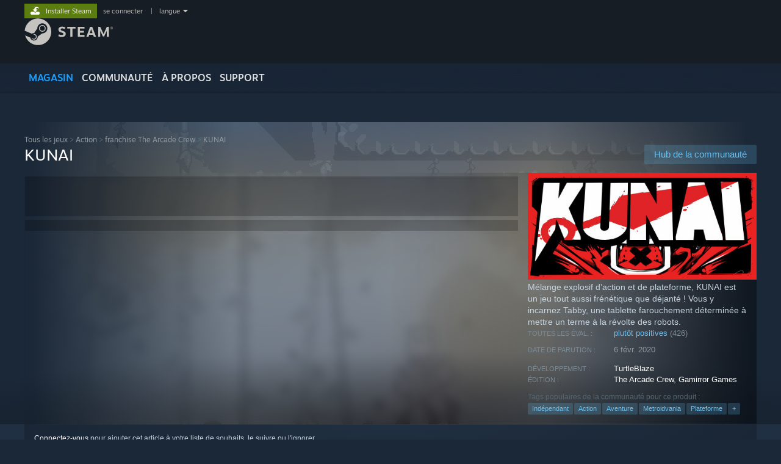

--- FILE ---
content_type: text/html; charset=UTF-8
request_url: https://store.steampowered.com/app/1001800/KUNAI/?l=french
body_size: 33831
content:
<!DOCTYPE html>
<html class=" responsive DesktopUI" lang="fr"  >
<head>
	<meta http-equiv="Content-Type" content="text/html; charset=UTF-8">
			<meta name="viewport" content="width=device-width,initial-scale=1">
		<meta name="theme-color" content="#171a21">
		<title>KUNAI sur Steam</title>
	<link rel="shortcut icon" href="/favicon.ico" type="image/x-icon">

	
	
	<link href="https://store.fastly.steamstatic.com/public/shared/css/motiva_sans.css?v=YzJgj1FjzW34&amp;l=french&amp;_cdn=fastly" rel="stylesheet" type="text/css">
<link href="https://store.fastly.steamstatic.com/public/shared/css/shared_global.css?v=Mimb3_adC0Ie&amp;l=french&amp;_cdn=fastly" rel="stylesheet" type="text/css">
<link href="https://store.fastly.steamstatic.com/public/shared/css/buttons.css?v=BZhNEtESfYSJ&amp;l=french&amp;_cdn=fastly" rel="stylesheet" type="text/css">
<link href="https://store.fastly.steamstatic.com/public/css/v6/store.css?v=iNEzrWSN2alw&amp;l=french&amp;_cdn=fastly" rel="stylesheet" type="text/css">
<link href="https://store.fastly.steamstatic.com/public/shared/css/user_reviews.css?v=jo85k8nNYAkB&amp;l=french&amp;_cdn=fastly" rel="stylesheet" type="text/css">
<link href="https://store.fastly.steamstatic.com/public/shared/css/store_game_shared.css?v=h3rDvpE1fR8Z&amp;l=french&amp;_cdn=fastly" rel="stylesheet" type="text/css">
<link href="https://store.fastly.steamstatic.com/public/css/v6/game.css?v=xjvx-ouvGSfh&amp;l=french&amp;_cdn=fastly" rel="stylesheet" type="text/css">
<link href="https://store.fastly.steamstatic.com/public/shared/css/store_background_shared.css?v=RuX0Jh-U_mAP&amp;l=french&amp;_cdn=fastly" rel="stylesheet" type="text/css">
<link href="https://store.fastly.steamstatic.com/public/css/v6/recommended.css?v=6GQjL0KJMg7U&amp;l=french&amp;_cdn=fastly" rel="stylesheet" type="text/css">
<link href="https://store.fastly.steamstatic.com/public/css/v6/user_reviews_rewards.css?v=nDJVyLGQ1XMI&amp;l=french&amp;_cdn=fastly" rel="stylesheet" type="text/css">
<link href="https://store.fastly.steamstatic.com/public/shared/css/apphub.css?v=JES1wSdylAoi&amp;l=french&amp;_cdn=fastly" rel="stylesheet" type="text/css">
<link href="https://store.fastly.steamstatic.com/public/shared/css/ui-lightness/jquery-ui-1.7.2.custom.css?v=qgq7mHqEwLbE&amp;l=french&amp;_cdn=fastly" rel="stylesheet" type="text/css">
<link href="https://store.fastly.steamstatic.com/public/css/v6/game_mob.css?v=Ryx-AweEEY9T&amp;l=french&amp;_cdn=fastly" rel="stylesheet" type="text/css">
<link href="https://store.fastly.steamstatic.com/public/shared/css/shared_responsive.css?v=bVAhy8BAW0iP&amp;l=french&amp;_cdn=fastly" rel="stylesheet" type="text/css">
<script type="text/javascript" src="https://store.fastly.steamstatic.com/public/shared/javascript/jquery-1.8.3.min.js?v=NXam5zydzNu8&amp;l=french&amp;_cdn=fastly"></script>
<script type="text/javascript">$J = jQuery.noConflict();</script><script type="text/javascript">VALVE_PUBLIC_PATH = "https:\/\/store.fastly.steamstatic.com\/public\/";</script><script type="text/javascript" src="https://store.fastly.steamstatic.com/public/shared/javascript/tooltip.js?v=LZHsOVauqTrm&amp;l=french&amp;_cdn=fastly"></script>

<script type="text/javascript" src="https://store.fastly.steamstatic.com/public/shared/javascript/shared_global.js?v=ayaUgn_IGF9o&amp;l=french&amp;_cdn=fastly"></script>

<script type="text/javascript" src="https://store.fastly.steamstatic.com/public/shared/javascript/auth_refresh.js?v=w6QbwI-5-j2S&amp;l=french&amp;_cdn=fastly"></script>

<script type="text/javascript" src="https://store.fastly.steamstatic.com/public/javascript/main.js?v=5r123Cvv_IU1&amp;l=french&amp;_cdn=fastly"></script>

<script type="text/javascript" src="https://store.fastly.steamstatic.com/public/javascript/dynamicstore.js?v=89g0CH6WAvJZ&amp;l=french&amp;_cdn=fastly"></script>

<script type="text/javascript">Object.seal && [ Object, Array, String, Number ].map( function( builtin ) { Object.seal( builtin.prototype ); } );</script>
		<script type="text/javascript">
			document.addEventListener('DOMContentLoaded', function(event) {
				$J.data( document, 'x_readytime', new Date().getTime() );
				$J.data( document, 'x_oldref', GetNavCookie() );
				SetupTooltips( { tooltipCSSClass: 'store_tooltip'} );
		});
		</script><script type="text/javascript" src="https://store.fastly.steamstatic.com/public/javascript/gamehighlightplayer.js?v=cUnC1jdBjn4K&amp;l=french&amp;_cdn=fastly"></script>
<script type="text/javascript" src="https://store.fastly.steamstatic.com/public/shared/javascript/user_reviews.js?v=qmxrMEJmtZcX&amp;l=french&amp;_cdn=fastly"></script>
<script type="text/javascript" src="https://store.fastly.steamstatic.com/public/shared/javascript/dselect.js?v=w0CV_PAvw3UA&amp;l=french&amp;_cdn=fastly"></script>
<script type="text/javascript" src="https://store.fastly.steamstatic.com/public/javascript/app_tagging.js?v=NLNdnJcUgcAu&amp;l=french&amp;_cdn=fastly"></script>
<script type="text/javascript" src="https://store.fastly.steamstatic.com/public/javascript/game.js?v=R8MDda8OWzfi&amp;l=french&amp;_cdn=fastly"></script>
<script type="text/javascript" src="https://store.fastly.steamstatic.com/public/shared/javascript/flot-0.8/jquery.flot.min.js?v=mSfqk1QKKgiz&amp;l=french&amp;_cdn=fastly"></script>
<script type="text/javascript" src="https://store.fastly.steamstatic.com/public/shared/javascript/flot-0.8/jquery.flot.resize.min.js?v=MeIf0YViALgL&amp;l=french&amp;_cdn=fastly"></script>
<script type="text/javascript" src="https://store.fastly.steamstatic.com/public/shared/javascript/flot-0.8/jquery.flot.time.min.js?v=CIECDYHJjBgN&amp;l=french&amp;_cdn=fastly"></script>
<script type="text/javascript" src="https://store.fastly.steamstatic.com/public/shared/javascript/flot-0.8/jquery.flot.selection.min.js?v=laPWW88ZIIHe&amp;l=french&amp;_cdn=fastly"></script>
<script type="text/javascript" src="https://store.fastly.steamstatic.com/public/shared/javascript/jquery-ui-1.9.2.js?v=Bu2RA9fLXSi-&amp;l=french&amp;_cdn=fastly"></script>
<script type="text/javascript" src="https://store.fastly.steamstatic.com/public/shared/javascript/shared_responsive_adapter.js?v=YXNsWV1nJ8wl&amp;l=french&amp;_cdn=fastly"></script>

						<meta name="twitter:card" content="summary_large_image">
					<meta name="Description" content="Mélange explosif d’action et de plateforme, KUNAI est un jeu tout aussi frénétique que déjanté ! Vous y incarnez Tabby, une tablette farouchement déterminée à mettre un terme à la révolte des robots.">
			
	<meta name="twitter:site" content="@steam" />

						<meta property="og:title" content="KUNAI sur Steam">
					<meta property="twitter:title" content="KUNAI sur Steam">
					<meta property="og:type" content="website">
					<meta property="fb:app_id" content="105386699540688">
					<meta property="og:site" content="Steam">
					<meta property="og:url" content="https://store.steampowered.com/app/1001800/KUNAI/">
					<meta property="og:description" content="Mélange explosif d’action et de plateforme, KUNAI est un jeu tout aussi frénétique que déjanté ! Vous y incarnez Tabby, une tablette farouchement déterminée à mettre un terme à la révolte des robots.">
					<meta property="twitter:description" content="Mélange explosif d’action et de plateforme, KUNAI est un jeu tout aussi frénétique que déjanté ! Vous y incarnez Tabby, une tablette farouchement déterminée à mettre un terme à la révolte des robots.">
			
			<link rel="canonical" href="https://store.steampowered.com/app/1001800/KUNAI/">
	
			<link rel="image_src" href="https://shared.fastly.steamstatic.com/store_item_assets/steam/apps/1001800/capsule_616x353.jpg?t=1744957848">
		<meta property="og:image" content="https://shared.fastly.steamstatic.com/store_item_assets/steam/apps/1001800/capsule_616x353.jpg?t=1744957848">
		<meta name="twitter:image" content="https://shared.fastly.steamstatic.com/store_item_assets/steam/apps/1001800/capsule_616x353.jpg?t=1744957848" />
				
	
	
	
	
	</head>
<body class="v6 app game_bg menu_background_overlap application widestore v7menu responsive_page ">


<div class="responsive_page_frame with_header">
						<div role="navigation" class="responsive_page_menu_ctn mainmenu" aria-label="Menu pour mobile">
				<div class="responsive_page_menu"  id="responsive_page_menu">
										<div class="mainmenu_contents">
						<div class="mainmenu_contents_items">
															<a class="menuitem" href="https://store.steampowered.com/login/?redir=app%2F1001800%2FKUNAI%2F%3Fl%3Dfrench&redir_ssl=1&snr=1_5_9__global-header">
									Se connecter								</a>
															<a class="menuitem supernav supernav_active" href="https://store.steampowered.com/?snr=1_5_9__global-responsive-menu" data-tooltip-type="selector" data-tooltip-content=".submenu_Store">
				Magasin			</a>
			<div class="submenu_Store" style="display: none;" data-submenuid="Store">
														<a class="submenuitem" href="https://store.steampowered.com/?snr=1_5_9__global-responsive-menu">
						Accueil											</a>
														<a class="submenuitem" href="https://store.steampowered.com/explore/?snr=1_5_9__global-responsive-menu">
						Liste de découvertes											</a>
														<a class="submenuitem" href="https://steamcommunity.com/my/wishlist/">
						Liste de souhaits											</a>
														<a class="submenuitem" href="https://store.steampowered.com/points/shop/?snr=1_5_9__global-responsive-menu">
						Boutique des points											</a>
														<a class="submenuitem" href="https://store.steampowered.com/news/?snr=1_5_9__global-responsive-menu">
						Actualités											</a>
														<a class="submenuitem" href="https://store.steampowered.com/stats/?snr=1_5_9__global-responsive-menu">
						Classements											</a>
							</div>
										<a class="menuitem supernav" href="https://steamcommunity.com/" data-tooltip-type="selector" data-tooltip-content=".submenu_Community">
				Communauté			</a>
			<div class="submenu_Community" style="display: none;" data-submenuid="Community">
														<a class="submenuitem" href="https://steamcommunity.com/">
						Accueil											</a>
														<a class="submenuitem" href="https://steamcommunity.com/discussions/">
						Discussions											</a>
														<a class="submenuitem" href="https://steamcommunity.com/workshop/">
						Workshop											</a>
														<a class="submenuitem" href="https://steamcommunity.com/market/">
						Marché											</a>
														<a class="submenuitem" href="https://steamcommunity.com/?subsection=broadcasts">
						Diffusions											</a>
							</div>
										<a class="menuitem " href="https://store.steampowered.com/about/?snr=1_5_9__global-responsive-menu">
				À propos			</a>
										<a class="menuitem " href="https://help.steampowered.com/fr/">
				Support			</a>
			
							<div class="minor_menu_items">
																								<div class="menuitem change_language_action">
									Changer la langue								</div>
																																	<a class="menuitem" href="https://store.steampowered.com/mobile" target="_blank" rel="noreferrer">Télécharger l'application mobile Steam</a>
																									<div class="menuitem" role="link" onclick="Responsive_RequestDesktopView();">
										Voir version ordi. du site									</div>
															</div>
						</div>
						<div class="mainmenu_footer_spacer  "></div>
						<div class="mainmenu_footer">
															<div class="mainmenu_footer_logo"><img src="https://store.fastly.steamstatic.com/public/shared/images/responsive/footerLogo_valve_new.png"></div>
								© Valve Corporation. Tous droits réservés. Toutes les marques commerciales sont la propriété de leurs titulaires aux États-Unis et dans d'autres pays.								<span class="mainmenu_valve_links">
									<a href="https://store.steampowered.com/privacy_agreement/?snr=1_5_9__global-responsive-menu" target="_blank">Politique de confidentialité</a>
									&nbsp;| &nbsp;<a href="http://www.valvesoftware.com/legal.htm" target="_blank">Mentions légales</a>
									&nbsp;| &nbsp;<a href="https://help.steampowered.com/faqs/view/10BB-D27A-6378-4436" target="_blank">Accessibilité</a>
									&nbsp;| &nbsp;<a href="https://store.steampowered.com/subscriber_agreement/?snr=1_5_9__global-responsive-menu" target="_blank">Accord de souscription Steam</a>
									&nbsp;| &nbsp;<a href="https://store.steampowered.com/steam_refunds/?snr=1_5_9__global-responsive-menu" target="_blank">Remboursements</a>
									&nbsp;| &nbsp;<a href="https://store.steampowered.com/account/cookiepreferences/?snr=1_5_9__global-responsive-menu" target="_blank">Cookies</a>
								</span>
													</div>
					</div>
									</div>
			</div>
		
		<div class="responsive_local_menu_tab"></div>

		<div class="responsive_page_menu_ctn localmenu">
			<div class="responsive_page_menu"  id="responsive_page_local_menu" data-panel="{&quot;onOptionsActionDescription&quot;:&quot;Filtrer&quot;,&quot;onOptionsButton&quot;:&quot;Responsive_ToggleLocalMenu()&quot;,&quot;onCancelButton&quot;:&quot;Responsive_ToggleLocalMenu()&quot;}">
				<div class="localmenu_content" data-panel="{&quot;maintainY&quot;:true,&quot;bFocusRingRoot&quot;:true,&quot;flow-children&quot;:&quot;column&quot;}">
				</div>
			</div>
		</div>



					<div class="responsive_header">
				<div class="responsive_header_content">
					<div id="responsive_menu_logo">
						<img src="https://store.fastly.steamstatic.com/public/shared/images/responsive/header_menu_hamburger.png" height="100%">
											</div>
					<div class="responsive_header_logo">
						<a href="https://store.steampowered.com/?snr=1_5_9__global-responsive-menu">
															<img src="https://store.fastly.steamstatic.com/public/shared/images/responsive/header_logo.png" height="36" border="0" alt="STEAM">
													</a>
					</div>
					<div class="responsive_header_react_target" data-featuretarget="store-menu-responsive-search"><div class="responsive_header_react_placeholder"></div></div>				</div>
			</div>
		
		<div class="responsive_page_content_overlay">

		</div>

		<div class="responsive_fixonscroll_ctn nonresponsive_hidden ">
		</div>
	
	<div class="responsive_page_content">

		<div role="banner" id="global_header" data-panel="{&quot;flow-children&quot;:&quot;row&quot;}">
	<div class="content">
		<div class="logo">
			<span id="logo_holder">
									<a href="https://store.steampowered.com/?snr=1_5_9__global-header" aria-label="Lien vers la page d'accueil Steam">
						<img src="https://store.fastly.steamstatic.com/public/shared/images/header/logo_steam.svg?t=962016" width="176" height="44" alt="Lien vers la page d'accueil Steam">
					</a>
							</span>
		</div>

			<div role="navigation" class="supernav_container" aria-label="Menu global">
								<a class="menuitem supernav supernav_active" href="https://store.steampowered.com/?snr=1_5_9__global-header" data-tooltip-type="selector" data-tooltip-content=".submenu_Store">
				MAGASIN			</a>
			<div class="submenu_Store" style="display: none;" data-submenuid="Store">
														<a class="submenuitem" href="https://store.steampowered.com/?snr=1_5_9__global-header">
						Accueil											</a>
														<a class="submenuitem" href="https://store.steampowered.com/explore/?snr=1_5_9__global-header">
						Liste de découvertes											</a>
														<a class="submenuitem" href="https://steamcommunity.com/my/wishlist/">
						Liste de souhaits											</a>
														<a class="submenuitem" href="https://store.steampowered.com/points/shop/?snr=1_5_9__global-header">
						Boutique des points											</a>
														<a class="submenuitem" href="https://store.steampowered.com/news/?snr=1_5_9__global-header">
						Actualités											</a>
														<a class="submenuitem" href="https://store.steampowered.com/stats/?snr=1_5_9__global-header">
						Classements											</a>
							</div>
										<a class="menuitem supernav" href="https://steamcommunity.com/" data-tooltip-type="selector" data-tooltip-content=".submenu_Community">
				COMMUNAUTÉ			</a>
			<div class="submenu_Community" style="display: none;" data-submenuid="Community">
														<a class="submenuitem" href="https://steamcommunity.com/">
						Accueil											</a>
														<a class="submenuitem" href="https://steamcommunity.com/discussions/">
						Discussions											</a>
														<a class="submenuitem" href="https://steamcommunity.com/workshop/">
						Workshop											</a>
														<a class="submenuitem" href="https://steamcommunity.com/market/">
						Marché											</a>
														<a class="submenuitem" href="https://steamcommunity.com/?subsection=broadcasts">
						Diffusions											</a>
							</div>
										<a class="menuitem " href="https://store.steampowered.com/about/?snr=1_5_9__global-header">
				À propos			</a>
										<a class="menuitem " href="https://help.steampowered.com/fr/">
				SUPPORT			</a>
				</div>
	<script type="text/javascript">
		jQuery(function($) {
			$('#global_header .supernav').v_tooltip({'location':'bottom', 'destroyWhenDone': false, 'tooltipClass': 'supernav_content', 'offsetY':-6, 'offsetX': 1, 'horizontalSnap': 4, 'tooltipParent': '#global_header .supernav_container', 'correctForScreenSize': false});
		});
	</script>

		<div id="global_actions">
			<div role="navigation" id="global_action_menu" aria-label="Menu du compte">
									<a class="header_installsteam_btn header_installsteam_btn_green" href="https://store.steampowered.com/about/?snr=1_5_9__global-header">
						<div class="header_installsteam_btn_content">
							Installer Steam						</div>
					</a>
				
				
									<a class="global_action_link" href="https://store.steampowered.com/login/?redir=app%2F1001800%2FKUNAI%2F%3Fl%3Dfrench&redir_ssl=1&snr=1_5_9__global-header">se connecter </a>
											&nbsp;|&nbsp;
						<span class="pulldown global_action_link" id="language_pulldown" onclick="ShowMenu( this, 'language_dropdown', 'right' );">langue</span>
						<div class="popup_block_new" id="language_dropdown" style="display: none;">
							<div class="popup_body popup_menu">
																																					<a class="popup_menu_item tight" href="?l=schinese" onclick="ChangeLanguage( 'schinese' ); return false;">简体中文 (chinois simplifié)</a>
																													<a class="popup_menu_item tight" href="?l=tchinese" onclick="ChangeLanguage( 'tchinese' ); return false;">繁體中文 (chinois traditionnel)</a>
																													<a class="popup_menu_item tight" href="?l=japanese" onclick="ChangeLanguage( 'japanese' ); return false;">日本語 (japonais)</a>
																													<a class="popup_menu_item tight" href="?l=koreana" onclick="ChangeLanguage( 'koreana' ); return false;">한국어 (coréen)</a>
																													<a class="popup_menu_item tight" href="?l=thai" onclick="ChangeLanguage( 'thai' ); return false;">ไทย (thaï)</a>
																													<a class="popup_menu_item tight" href="?l=bulgarian" onclick="ChangeLanguage( 'bulgarian' ); return false;">Български (bulgare)</a>
																													<a class="popup_menu_item tight" href="?l=czech" onclick="ChangeLanguage( 'czech' ); return false;">Čeština (tchèque)</a>
																													<a class="popup_menu_item tight" href="?l=danish" onclick="ChangeLanguage( 'danish' ); return false;">Dansk (danois)</a>
																													<a class="popup_menu_item tight" href="?l=german" onclick="ChangeLanguage( 'german' ); return false;">Deutsch (allemand)</a>
																													<a class="popup_menu_item tight" href="?l=english" onclick="ChangeLanguage( 'english' ); return false;">English (anglais)</a>
																													<a class="popup_menu_item tight" href="?l=spanish" onclick="ChangeLanguage( 'spanish' ); return false;">Español - España (espagnol castillan)</a>
																													<a class="popup_menu_item tight" href="?l=latam" onclick="ChangeLanguage( 'latam' ); return false;">Español - Latinoamérica (espagnol d'Amérique latine)</a>
																													<a class="popup_menu_item tight" href="?l=greek" onclick="ChangeLanguage( 'greek' ); return false;">Ελληνικά (grec)</a>
																																							<a class="popup_menu_item tight" href="?l=italian" onclick="ChangeLanguage( 'italian' ); return false;">Italiano (italien)</a>
																													<a class="popup_menu_item tight" href="?l=indonesian" onclick="ChangeLanguage( 'indonesian' ); return false;">Bahasa Indonesia (indonésien)</a>
																													<a class="popup_menu_item tight" href="?l=hungarian" onclick="ChangeLanguage( 'hungarian' ); return false;">Magyar (hongrois)</a>
																													<a class="popup_menu_item tight" href="?l=dutch" onclick="ChangeLanguage( 'dutch' ); return false;">Nederlands (néerlandais)</a>
																													<a class="popup_menu_item tight" href="?l=norwegian" onclick="ChangeLanguage( 'norwegian' ); return false;">Norsk (norvégien)</a>
																													<a class="popup_menu_item tight" href="?l=polish" onclick="ChangeLanguage( 'polish' ); return false;">Polski (polonais)</a>
																													<a class="popup_menu_item tight" href="?l=portuguese" onclick="ChangeLanguage( 'portuguese' ); return false;">Português (portugais du Portugal)</a>
																													<a class="popup_menu_item tight" href="?l=brazilian" onclick="ChangeLanguage( 'brazilian' ); return false;">Português - Brasil (portugais du Brésil)</a>
																													<a class="popup_menu_item tight" href="?l=romanian" onclick="ChangeLanguage( 'romanian' ); return false;">Română (roumain)</a>
																													<a class="popup_menu_item tight" href="?l=russian" onclick="ChangeLanguage( 'russian' ); return false;">Русский (russe)</a>
																													<a class="popup_menu_item tight" href="?l=finnish" onclick="ChangeLanguage( 'finnish' ); return false;">Suomi (finnois)</a>
																													<a class="popup_menu_item tight" href="?l=swedish" onclick="ChangeLanguage( 'swedish' ); return false;">Svenska (suédois)</a>
																													<a class="popup_menu_item tight" href="?l=turkish" onclick="ChangeLanguage( 'turkish' ); return false;">Türkçe (turc)</a>
																													<a class="popup_menu_item tight" href="?l=vietnamese" onclick="ChangeLanguage( 'vietnamese' ); return false;">Tiếng Việt (vietnamien)</a>
																													<a class="popup_menu_item tight" href="?l=ukrainian" onclick="ChangeLanguage( 'ukrainian' ); return false;">Українська (ukrainien)</a>
																									<a class="popup_menu_item tight" href="https://www.valvesoftware.com/en/contact?contact-person=Translation%20Team%20Feedback" target="_blank">Signaler un problème de traduction</a>
							</div>
						</div>
												</div>
					</div>
			</div>
</div>
<div class="StoreMenuLoadingPlaceholder" data-featuretarget="store-menu-v7"><div class="PlaceholderInner"></div></div><div id="responsive_store_nav_ctn"></div><div id="responsive_store_nav_overlay" style="display:none"><div id="responsive_store_nav_overlay_ctn"></div><div id="responsive_store_nav_overlay_bottom"></div></div><div id="responsive_store_search_overlay" style="display:none"></div><div data-cart-banner-spot="1"></div>
		<div role="main" class="responsive_page_template_content" id="responsive_page_template_content" data-panel="{&quot;autoFocus&quot;:true}" >

			<div id="application_config" style="display: none;"  data-config="{&quot;EUNIVERSE&quot;:1,&quot;WEB_UNIVERSE&quot;:&quot;public&quot;,&quot;LANGUAGE&quot;:&quot;french&quot;,&quot;COUNTRY&quot;:&quot;US&quot;,&quot;MEDIA_CDN_COMMUNITY_URL&quot;:&quot;https:\/\/cdn.fastly.steamstatic.com\/steamcommunity\/public\/&quot;,&quot;MEDIA_CDN_URL&quot;:&quot;https:\/\/cdn.fastly.steamstatic.com\/&quot;,&quot;VIDEO_CDN_URL&quot;:&quot;https:\/\/video.fastly.steamstatic.com\/&quot;,&quot;COMMUNITY_CDN_URL&quot;:&quot;https:\/\/community.fastly.steamstatic.com\/&quot;,&quot;COMMUNITY_CDN_ASSET_URL&quot;:&quot;https:\/\/cdn.fastly.steamstatic.com\/steamcommunity\/public\/assets\/&quot;,&quot;STORE_CDN_URL&quot;:&quot;https:\/\/store.fastly.steamstatic.com\/&quot;,&quot;PUBLIC_SHARED_URL&quot;:&quot;https:\/\/store.fastly.steamstatic.com\/public\/shared\/&quot;,&quot;COMMUNITY_BASE_URL&quot;:&quot;https:\/\/steamcommunity.com\/&quot;,&quot;CHAT_BASE_URL&quot;:&quot;https:\/\/steamcommunity.com\/&quot;,&quot;STORE_BASE_URL&quot;:&quot;https:\/\/store.steampowered.com\/&quot;,&quot;STORE_CHECKOUT_BASE_URL&quot;:&quot;https:\/\/checkout.steampowered.com\/&quot;,&quot;IMG_URL&quot;:&quot;https:\/\/store.fastly.steamstatic.com\/public\/images\/&quot;,&quot;STEAMTV_BASE_URL&quot;:&quot;https:\/\/steam.tv\/&quot;,&quot;HELP_BASE_URL&quot;:&quot;https:\/\/help.steampowered.com\/&quot;,&quot;PARTNER_BASE_URL&quot;:&quot;https:\/\/partner.steamgames.com\/&quot;,&quot;STATS_BASE_URL&quot;:&quot;https:\/\/partner.steampowered.com\/&quot;,&quot;INTERNAL_STATS_BASE_URL&quot;:&quot;https:\/\/steamstats.valve.org\/&quot;,&quot;IN_CLIENT&quot;:false,&quot;USE_POPUPS&quot;:false,&quot;STORE_ICON_BASE_URL&quot;:&quot;https:\/\/shared.fastly.steamstatic.com\/store_item_assets\/steam\/apps\/&quot;,&quot;STORE_ITEM_BASE_URL&quot;:&quot;https:\/\/shared.fastly.steamstatic.com\/store_item_assets\/&quot;,&quot;WEBAPI_BASE_URL&quot;:&quot;https:\/\/api.steampowered.com\/&quot;,&quot;TOKEN_URL&quot;:&quot;https:\/\/store.steampowered.com\/\/chat\/clientjstoken&quot;,&quot;BUILD_TIMESTAMP&quot;:1769732343,&quot;PAGE_TIMESTAMP&quot;:1769831343,&quot;IN_TENFOOT&quot;:false,&quot;IN_GAMEPADUI&quot;:false,&quot;IN_CHROMEOS&quot;:false,&quot;IN_MOBILE_WEBVIEW&quot;:false,&quot;PLATFORM&quot;:&quot;macos&quot;,&quot;BASE_URL_STORE_CDN_ASSETS&quot;:&quot;https:\/\/cdn.fastly.steamstatic.com\/store\/&quot;,&quot;EREALM&quot;:1,&quot;LOGIN_BASE_URL&quot;:&quot;https:\/\/login.steampowered.com\/&quot;,&quot;AVATAR_BASE_URL&quot;:&quot;https:\/\/avatars.fastly.steamstatic.com\/&quot;,&quot;FROM_WEB&quot;:true,&quot;WEBSITE_ID&quot;:&quot;Store&quot;,&quot;BASE_URL_SHARED_CDN&quot;:&quot;https:\/\/shared.fastly.steamstatic.com\/&quot;,&quot;CLAN_CDN_ASSET_URL&quot;:&quot;https:\/\/clan.fastly.steamstatic.com\/&quot;,&quot;COMMUNITY_ASSETS_BASE_URL&quot;:&quot;https:\/\/shared.fastly.steamstatic.com\/community_assets\/&quot;,&quot;SNR&quot;:&quot;1_5_9_&quot;}" data-userinfo="{&quot;logged_in&quot;:false,&quot;country_code&quot;:&quot;US&quot;,&quot;excluded_content_descriptors&quot;:[3,4]}" data-hwinfo="{&quot;bSteamOS&quot;:false,&quot;bSteamDeck&quot;:false}" data-broadcastuser="{&quot;success&quot;:1,&quot;bHideStoreBroadcast&quot;:false}" data-store_page_asset_url="&quot;https:\/\/shared.fastly.steamstatic.com\/store_item_assets\/steam\/apps\/1001800\/%s?t=1744957848&quot;" data-store_page_extra_assets_url="&quot;https:\/\/shared.fastly.steamstatic.com\/store_item_assets\/steam\/apps\/1001800\/%s?t=1744957848&quot;" data-store_page_extra_assets_map="{&quot;extras\/forest.png&quot;:[{&quot;urlPart&quot;:&quot;extras\/b17b4a802a5eb71a6f0526f3abe37759.avif&quot;,&quot;extension&quot;:&quot;avif&quot;,&quot;alt_text&quot;:null,&quot;urlPartBig&quot;:null,&quot;width&quot;:&quot;600&quot;,&quot;height&quot;:&quot;338&quot;}],&quot;extras\/imb-exhibitor_badge.png&quot;:[{&quot;urlPart&quot;:&quot;extras\/8351f1eda8f67aea3e59f0eaf2ca8373.avif&quot;,&quot;extension&quot;:&quot;avif&quot;,&quot;alt_text&quot;:null,&quot;urlPartBig&quot;:&quot;extras_big\/8351f1eda8f67aea3e59f0eaf2ca8373.avif&quot;,&quot;width&quot;:&quot;800&quot;,&quot;height&quot;:&quot;521&quot;}],&quot;extras\/kunai_habillage_steam_-_how_to_become_a_ninja.png&quot;:[{&quot;urlPart&quot;:&quot;extras\/e7690070672de3a5c8ab1b5d22ef0c3c.webp&quot;,&quot;extension&quot;:&quot;webp&quot;,&quot;alt_text&quot;:null,&quot;urlPartBig&quot;:null,&quot;width&quot;:&quot;616&quot;,&quot;height&quot;:&quot;53&quot;}],&quot;extras\/kunai_habillage_steam_-_ninja_metroidvania.png&quot;:[{&quot;urlPart&quot;:&quot;extras\/f2820d3cbd8a8d473b2878ff724c2510.webp&quot;,&quot;extension&quot;:&quot;webp&quot;,&quot;alt_text&quot;:null,&quot;urlPartBig&quot;:null,&quot;width&quot;:&quot;616&quot;,&quot;height&quot;:&quot;53&quot;}],&quot;extras\/kunai_habillage_steam_-_unique_graphics.png&quot;:[{&quot;urlPart&quot;:&quot;extras\/a36656f87263d8f407a0e4232e1b2768.webp&quot;,&quot;extension&quot;:&quot;webp&quot;,&quot;alt_text&quot;:null,&quot;urlPartBig&quot;:null,&quot;width&quot;:&quot;616&quot;,&quot;height&quot;:&quot;53&quot;}],&quot;extras\/kunai_habillage_steam_-_features.png&quot;:[{&quot;urlPart&quot;:&quot;extras\/df1ce840ddff2930d313bb98b4a38c6c.webp&quot;,&quot;extension&quot;:&quot;webp&quot;,&quot;alt_text&quot;:null,&quot;urlPartBig&quot;:null,&quot;width&quot;:&quot;616&quot;,&quot;height&quot;:&quot;53&quot;}],&quot;extras\/kunai_graphics_gif.gif&quot;:[{&quot;urlPart&quot;:&quot;extras\/89820e5baa3bf60c315faa9d575788d8.poster.avif&quot;,&quot;extension&quot;:&quot;poster.avif&quot;,&quot;alt_text&quot;:null,&quot;urlPartBig&quot;:null,&quot;width&quot;:&quot;600&quot;,&quot;height&quot;:&quot;337&quot;},{&quot;urlPart&quot;:&quot;extras\/89820e5baa3bf60c315faa9d575788d8.webm&quot;,&quot;extension&quot;:&quot;webm&quot;,&quot;alt_text&quot;:null,&quot;urlPartBig&quot;:null,&quot;width&quot;:&quot;600&quot;,&quot;height&quot;:&quot;336&quot;},{&quot;urlPart&quot;:&quot;extras\/89820e5baa3bf60c315faa9d575788d8.mp4&quot;,&quot;extension&quot;:&quot;mp4&quot;,&quot;alt_text&quot;:null,&quot;urlPartBig&quot;:null,&quot;width&quot;:&quot;600&quot;,&quot;height&quot;:&quot;336&quot;}],&quot;extras\/kunai_intro_gif.gif&quot;:[{&quot;urlPart&quot;:&quot;extras\/13d30fa9d4c0310d120630c7eac1f4a0.poster.avif&quot;,&quot;extension&quot;:&quot;poster.avif&quot;,&quot;alt_text&quot;:null,&quot;urlPartBig&quot;:null,&quot;width&quot;:&quot;600&quot;,&quot;height&quot;:&quot;337&quot;},{&quot;urlPart&quot;:&quot;extras\/13d30fa9d4c0310d120630c7eac1f4a0.webm&quot;,&quot;extension&quot;:&quot;webm&quot;,&quot;alt_text&quot;:null,&quot;urlPartBig&quot;:null,&quot;width&quot;:&quot;600&quot;,&quot;height&quot;:&quot;336&quot;},{&quot;urlPart&quot;:&quot;extras\/13d30fa9d4c0310d120630c7eac1f4a0.mp4&quot;,&quot;extension&quot;:&quot;mp4&quot;,&quot;alt_text&quot;:null,&quot;urlPartBig&quot;:null,&quot;width&quot;:&quot;600&quot;,&quot;height&quot;:&quot;336&quot;}],&quot;extras\/kunai_katana_gif.gif&quot;:[{&quot;urlPart&quot;:&quot;extras\/0204f03554fff29c10fe7b46c5321ca5.poster.avif&quot;,&quot;extension&quot;:&quot;poster.avif&quot;,&quot;alt_text&quot;:null,&quot;urlPartBig&quot;:null,&quot;width&quot;:&quot;600&quot;,&quot;height&quot;:&quot;337&quot;},{&quot;urlPart&quot;:&quot;extras\/0204f03554fff29c10fe7b46c5321ca5.mp4&quot;,&quot;extension&quot;:&quot;mp4&quot;,&quot;alt_text&quot;:null,&quot;urlPartBig&quot;:null,&quot;width&quot;:&quot;600&quot;,&quot;height&quot;:&quot;336&quot;},{&quot;urlPart&quot;:&quot;extras\/0204f03554fff29c10fe7b46c5321ca5.webm&quot;,&quot;extension&quot;:&quot;webm&quot;,&quot;alt_text&quot;:null,&quot;urlPartBig&quot;:null,&quot;width&quot;:&quot;600&quot;,&quot;height&quot;:&quot;336&quot;}],&quot;extras\/kunai_kunai_gif.gif&quot;:[{&quot;urlPart&quot;:&quot;extras\/ab7042ee36b2dc885f3b6614d7a67ac8.poster.avif&quot;,&quot;extension&quot;:&quot;poster.avif&quot;,&quot;alt_text&quot;:null,&quot;urlPartBig&quot;:null,&quot;width&quot;:&quot;600&quot;,&quot;height&quot;:&quot;337&quot;},{&quot;urlPart&quot;:&quot;extras\/ab7042ee36b2dc885f3b6614d7a67ac8.mp4&quot;,&quot;extension&quot;:&quot;mp4&quot;,&quot;alt_text&quot;:null,&quot;urlPartBig&quot;:null,&quot;width&quot;:&quot;600&quot;,&quot;height&quot;:&quot;336&quot;},{&quot;urlPart&quot;:&quot;extras\/ab7042ee36b2dc885f3b6614d7a67ac8.webm&quot;,&quot;extension&quot;:&quot;webm&quot;,&quot;alt_text&quot;:null,&quot;urlPartBig&quot;:null,&quot;width&quot;:&quot;600&quot;,&quot;height&quot;:&quot;336&quot;}],&quot;extras\/kunai_ninja_gif.gif&quot;:[{&quot;urlPart&quot;:&quot;extras\/3dc9ad3a715d2294c82563fbb28ff28e.poster.avif&quot;,&quot;extension&quot;:&quot;poster.avif&quot;,&quot;alt_text&quot;:null,&quot;urlPartBig&quot;:null,&quot;width&quot;:&quot;600&quot;,&quot;height&quot;:&quot;337&quot;},{&quot;urlPart&quot;:&quot;extras\/3dc9ad3a715d2294c82563fbb28ff28e.mp4&quot;,&quot;extension&quot;:&quot;mp4&quot;,&quot;alt_text&quot;:null,&quot;urlPartBig&quot;:null,&quot;width&quot;:&quot;600&quot;,&quot;height&quot;:&quot;336&quot;},{&quot;urlPart&quot;:&quot;extras\/3dc9ad3a715d2294c82563fbb28ff28e.webm&quot;,&quot;extension&quot;:&quot;webm&quot;,&quot;alt_text&quot;:null,&quot;urlPartBig&quot;:null,&quot;width&quot;:&quot;600&quot;,&quot;height&quot;:&quot;336&quot;}],&quot;extras\/best_of_pax_west_2019.png&quot;:[{&quot;urlPart&quot;:&quot;extras\/5ef5034356c630d075d02fb93bc68a30.avif&quot;,&quot;extension&quot;:&quot;avif&quot;,&quot;alt_text&quot;:null,&quot;urlPartBig&quot;:&quot;extras_big\/5ef5034356c630d075d02fb93bc68a30.avif&quot;,&quot;width&quot;:&quot;800&quot;,&quot;height&quot;:&quot;800&quot;}],&quot;extras\/steam_descriptionheader3_(1).png&quot;:[{&quot;urlPart&quot;:&quot;extras\/189f9f61dc28b52e3733bb546b5bdb70.avif&quot;,&quot;extension&quot;:&quot;avif&quot;,&quot;alt_text&quot;:null,&quot;urlPartBig&quot;:null,&quot;width&quot;:&quot;600&quot;,&quot;height&quot;:&quot;111&quot;}],&quot;extras\/steam_descriptionheader2_(1).png&quot;:[{&quot;urlPart&quot;:&quot;extras\/a393fceba4bb814d822f385073058fb5.avif&quot;,&quot;extension&quot;:&quot;avif&quot;,&quot;alt_text&quot;:null,&quot;urlPartBig&quot;:null,&quot;width&quot;:&quot;600&quot;,&quot;height&quot;:&quot;111&quot;}],&quot;extras\/steam_descriptionheader1_(1).png&quot;:[{&quot;urlPart&quot;:&quot;extras\/d380f88a84240b309f75aac30904bb25.avif&quot;,&quot;extension&quot;:&quot;avif&quot;,&quot;alt_text&quot;:null,&quot;urlPartBig&quot;:null,&quot;width&quot;:&quot;600&quot;,&quot;height&quot;:&quot;111&quot;}],&quot;extras\/es_descriptionheader1.png&quot;:[{&quot;urlPart&quot;:&quot;extras\/f2ebe2653cff887da137dfae709eaa58.avif&quot;,&quot;extension&quot;:&quot;avif&quot;,&quot;alt_text&quot;:null,&quot;urlPartBig&quot;:null,&quot;width&quot;:&quot;600&quot;,&quot;height&quot;:&quot;111&quot;}],&quot;extras\/es_descriptionheader2.png&quot;:[{&quot;urlPart&quot;:&quot;extras\/a1a6e91d64f68e0269daa748489d1369.avif&quot;,&quot;extension&quot;:&quot;avif&quot;,&quot;alt_text&quot;:null,&quot;urlPartBig&quot;:null,&quot;width&quot;:&quot;600&quot;,&quot;height&quot;:&quot;111&quot;}],&quot;extras\/es_descriptionheader3.png&quot;:[{&quot;urlPart&quot;:&quot;extras\/ded61226c6ed4ba5813f530b5ab740c7.avif&quot;,&quot;extension&quot;:&quot;avif&quot;,&quot;alt_text&quot;:null,&quot;urlPartBig&quot;:null,&quot;width&quot;:&quot;600&quot;,&quot;height&quot;:&quot;111&quot;}],&quot;extras\/fr_descriptionheader1.png&quot;:[{&quot;urlPart&quot;:&quot;extras\/f2ebe2653cff887da137dfae709eaa58.avif&quot;,&quot;extension&quot;:&quot;avif&quot;,&quot;alt_text&quot;:null,&quot;urlPartBig&quot;:null,&quot;width&quot;:&quot;600&quot;,&quot;height&quot;:&quot;111&quot;}],&quot;extras\/fr_descriptionheader2.png&quot;:[{&quot;urlPart&quot;:&quot;extras\/445c0ecbf49d0cd9e2cf8ef193de6a2e.avif&quot;,&quot;extension&quot;:&quot;avif&quot;,&quot;alt_text&quot;:null,&quot;urlPartBig&quot;:null,&quot;width&quot;:&quot;600&quot;,&quot;height&quot;:&quot;111&quot;}],&quot;extras\/fr_descriptionheader3.png&quot;:[{&quot;urlPart&quot;:&quot;extras\/e8cc3c4fd5b727095e65a8c03d1f5e4b.avif&quot;,&quot;extension&quot;:&quot;avif&quot;,&quot;alt_text&quot;:null,&quot;urlPartBig&quot;:null,&quot;width&quot;:&quot;600&quot;,&quot;height&quot;:&quot;111&quot;}],&quot;extras\/it_descriptionheader1.png&quot;:[{&quot;urlPart&quot;:&quot;extras\/8e8df636a26ce2ec5b0a2a1a5bd210b9.avif&quot;,&quot;extension&quot;:&quot;avif&quot;,&quot;alt_text&quot;:null,&quot;urlPartBig&quot;:null,&quot;width&quot;:&quot;600&quot;,&quot;height&quot;:&quot;111&quot;}],&quot;extras\/it_descriptionheader2.png&quot;:[{&quot;urlPart&quot;:&quot;extras\/049d8dfcadba3c68fc1a32253756ed13.avif&quot;,&quot;extension&quot;:&quot;avif&quot;,&quot;alt_text&quot;:null,&quot;urlPartBig&quot;:null,&quot;width&quot;:&quot;600&quot;,&quot;height&quot;:&quot;111&quot;}],&quot;extras\/it_descriptionheader3.png&quot;:[{&quot;urlPart&quot;:&quot;extras\/42e14a1c680ef09f02436980c8baa344.avif&quot;,&quot;extension&quot;:&quot;avif&quot;,&quot;alt_text&quot;:null,&quot;urlPartBig&quot;:null,&quot;width&quot;:&quot;600&quot;,&quot;height&quot;:&quot;111&quot;}],&quot;extras\/ja_descriptionheader1.png&quot;:[{&quot;urlPart&quot;:&quot;extras\/aea385bdaf5a965ac3d9afe639ef13b7.avif&quot;,&quot;extension&quot;:&quot;avif&quot;,&quot;alt_text&quot;:null,&quot;urlPartBig&quot;:null,&quot;width&quot;:&quot;600&quot;,&quot;height&quot;:&quot;111&quot;}],&quot;extras\/ja_descriptionheader2.png&quot;:[{&quot;urlPart&quot;:&quot;extras\/1065a77d42a2b3f226de5a5feae83f3f.avif&quot;,&quot;extension&quot;:&quot;avif&quot;,&quot;alt_text&quot;:null,&quot;urlPartBig&quot;:null,&quot;width&quot;:&quot;600&quot;,&quot;height&quot;:&quot;111&quot;}],&quot;extras\/ja_descriptionheader3.png&quot;:[{&quot;urlPart&quot;:&quot;extras\/4a34034a551a05fe8ff6ff143509cecc.avif&quot;,&quot;extension&quot;:&quot;avif&quot;,&quot;alt_text&quot;:null,&quot;urlPartBig&quot;:null,&quot;width&quot;:&quot;600&quot;,&quot;height&quot;:&quot;111&quot;}],&quot;extras\/nl_descriptionheader1.png&quot;:[{&quot;urlPart&quot;:&quot;extras\/1e3248fcd38bce86d43ce111f0369360.avif&quot;,&quot;extension&quot;:&quot;avif&quot;,&quot;alt_text&quot;:null,&quot;urlPartBig&quot;:null,&quot;width&quot;:&quot;600&quot;,&quot;height&quot;:&quot;111&quot;}],&quot;extras\/nl_descriptionheader2.png&quot;:[{&quot;urlPart&quot;:&quot;extras\/f5ed57268a946c3f5a5c373b8f025c2b.avif&quot;,&quot;extension&quot;:&quot;avif&quot;,&quot;alt_text&quot;:null,&quot;urlPartBig&quot;:null,&quot;width&quot;:&quot;600&quot;,&quot;height&quot;:&quot;111&quot;}],&quot;extras\/nl_descriptionheader3.png&quot;:[{&quot;urlPart&quot;:&quot;extras\/5f9b9d386eb16445c63adaa3086905a7.avif&quot;,&quot;extension&quot;:&quot;avif&quot;,&quot;alt_text&quot;:null,&quot;urlPartBig&quot;:null,&quot;width&quot;:&quot;600&quot;,&quot;height&quot;:&quot;111&quot;}],&quot;extras\/pt-br_descriptionheader1.png&quot;:[{&quot;urlPart&quot;:&quot;extras\/074e157d855ac70bcc52ca2080a8f5e2.avif&quot;,&quot;extension&quot;:&quot;avif&quot;,&quot;alt_text&quot;:null,&quot;urlPartBig&quot;:null,&quot;width&quot;:&quot;600&quot;,&quot;height&quot;:&quot;111&quot;}],&quot;extras\/pt-br_descriptionheader2.png&quot;:[{&quot;urlPart&quot;:&quot;extras\/5e1dfd1c2cd916ed11a8281de32fd34f.avif&quot;,&quot;extension&quot;:&quot;avif&quot;,&quot;alt_text&quot;:null,&quot;urlPartBig&quot;:null,&quot;width&quot;:&quot;600&quot;,&quot;height&quot;:&quot;111&quot;}],&quot;extras\/pt-br_descriptionheader3.png&quot;:[{&quot;urlPart&quot;:&quot;extras\/4c1293ec66d46422b9f2a4380b4737de.avif&quot;,&quot;extension&quot;:&quot;avif&quot;,&quot;alt_text&quot;:null,&quot;urlPartBig&quot;:null,&quot;width&quot;:&quot;600&quot;,&quot;height&quot;:&quot;111&quot;}],&quot;extras\/ru_descriptionheader1.png&quot;:[{&quot;urlPart&quot;:&quot;extras\/8b6d726f17f6a00acf2f7a8fce95ceb5.avif&quot;,&quot;extension&quot;:&quot;avif&quot;,&quot;alt_text&quot;:null,&quot;urlPartBig&quot;:null,&quot;width&quot;:&quot;600&quot;,&quot;height&quot;:&quot;111&quot;}],&quot;extras\/ru_descriptionheader2.png&quot;:[{&quot;urlPart&quot;:&quot;extras\/e421a4a8641153c49516d637058f0bd0.avif&quot;,&quot;extension&quot;:&quot;avif&quot;,&quot;alt_text&quot;:null,&quot;urlPartBig&quot;:null,&quot;width&quot;:&quot;600&quot;,&quot;height&quot;:&quot;111&quot;}],&quot;extras\/de_descriptionheader1.png&quot;:[{&quot;urlPart&quot;:&quot;extras\/a40869b918557dbd6284ab919c36504b.avif&quot;,&quot;extension&quot;:&quot;avif&quot;,&quot;alt_text&quot;:null,&quot;urlPartBig&quot;:null,&quot;width&quot;:&quot;600&quot;,&quot;height&quot;:&quot;111&quot;}],&quot;extras\/de_descriptionheader2.png&quot;:[{&quot;urlPart&quot;:&quot;extras\/28217035dd17b014e925078ecce3cba3.avif&quot;,&quot;extension&quot;:&quot;avif&quot;,&quot;alt_text&quot;:null,&quot;urlPartBig&quot;:null,&quot;width&quot;:&quot;600&quot;,&quot;height&quot;:&quot;111&quot;}],&quot;extras\/de_descriptionheader3.png&quot;:[{&quot;urlPart&quot;:&quot;extras\/5385a51193a735e8a3a16ffa0f18ae3d.avif&quot;,&quot;extension&quot;:&quot;avif&quot;,&quot;alt_text&quot;:null,&quot;urlPartBig&quot;:null,&quot;width&quot;:&quot;600&quot;,&quot;height&quot;:&quot;111&quot;}],&quot;extras\/ru_descriptionheader3.png&quot;:[{&quot;urlPart&quot;:&quot;extras\/d6f06dac5bf4cb7372549bedf7c28882.avif&quot;,&quot;extension&quot;:&quot;avif&quot;,&quot;alt_text&quot;:null,&quot;urlPartBig&quot;:null,&quot;width&quot;:&quot;600&quot;,&quot;height&quot;:&quot;111&quot;}],&quot;extras\/sch_descriptionheader1.png&quot;:[{&quot;urlPart&quot;:&quot;extras\/91cab34b639af38320a27992838d7b7c.avif&quot;,&quot;extension&quot;:&quot;avif&quot;,&quot;alt_text&quot;:null,&quot;urlPartBig&quot;:null,&quot;width&quot;:&quot;600&quot;,&quot;height&quot;:&quot;111&quot;}],&quot;extras\/sch_descriptionheader2.png&quot;:[{&quot;urlPart&quot;:&quot;extras\/4edee50929322b11d1e5b53a4a92efec.avif&quot;,&quot;extension&quot;:&quot;avif&quot;,&quot;alt_text&quot;:null,&quot;urlPartBig&quot;:null,&quot;width&quot;:&quot;600&quot;,&quot;height&quot;:&quot;111&quot;}],&quot;extras\/sch_descriptionheader3.png&quot;:[{&quot;urlPart&quot;:&quot;extras\/3ad0f7f59f77c47650cbaf8f8b998062.avif&quot;,&quot;extension&quot;:&quot;avif&quot;,&quot;alt_text&quot;:null,&quot;urlPartBig&quot;:null,&quot;width&quot;:&quot;600&quot;,&quot;height&quot;:&quot;111&quot;}],&quot;extras\/tch_descriptionheader3.png&quot;:[{&quot;urlPart&quot;:&quot;extras\/b7ef87d8a2f3f47683a046e118c70f30.avif&quot;,&quot;extension&quot;:&quot;avif&quot;,&quot;alt_text&quot;:null,&quot;urlPartBig&quot;:null,&quot;width&quot;:&quot;600&quot;,&quot;height&quot;:&quot;111&quot;}],&quot;extras\/tch_descriptionheader2.png&quot;:[{&quot;urlPart&quot;:&quot;extras\/579249d1930616cff2391ff0ccf39704.avif&quot;,&quot;extension&quot;:&quot;avif&quot;,&quot;alt_text&quot;:null,&quot;urlPartBig&quot;:null,&quot;width&quot;:&quot;600&quot;,&quot;height&quot;:&quot;111&quot;}],&quot;extras\/tch_descriptionheader1.png&quot;:[{&quot;urlPart&quot;:&quot;extras\/5da5ac59b803b4eefc29fe63dc8c25bc.avif&quot;,&quot;extension&quot;:&quot;avif&quot;,&quot;alt_text&quot;:null,&quot;urlPartBig&quot;:null,&quot;width&quot;:&quot;600&quot;,&quot;height&quot;:&quot;111&quot;}],&quot;extras\/kor_descriptionheader3.png&quot;:[{&quot;urlPart&quot;:&quot;extras\/29e177f94de5261df865dc37f61f0d39.avif&quot;,&quot;extension&quot;:&quot;avif&quot;,&quot;alt_text&quot;:null,&quot;urlPartBig&quot;:null,&quot;width&quot;:&quot;600&quot;,&quot;height&quot;:&quot;111&quot;}],&quot;extras\/kor_descriptionheader2.png&quot;:[{&quot;urlPart&quot;:&quot;extras\/afe897246896d0428cb5aae981dd9cad.avif&quot;,&quot;extension&quot;:&quot;avif&quot;,&quot;alt_text&quot;:null,&quot;urlPartBig&quot;:null,&quot;width&quot;:&quot;600&quot;,&quot;height&quot;:&quot;111&quot;}],&quot;extras\/kor_descriptionheader1.png&quot;:[{&quot;urlPart&quot;:&quot;extras\/c857c9a753d356646c82b23d478d8a3a.avif&quot;,&quot;extension&quot;:&quot;avif&quot;,&quot;alt_text&quot;:null,&quot;urlPartBig&quot;:null,&quot;width&quot;:&quot;600&quot;,&quot;height&quot;:&quot;111&quot;}],&quot;extras\/floorislava.gif&quot;:[{&quot;urlPart&quot;:&quot;extras\/1720a299ce7c2b098749b2629829568f.poster.avif&quot;,&quot;extension&quot;:&quot;poster.avif&quot;,&quot;alt_text&quot;:null,&quot;urlPartBig&quot;:null,&quot;width&quot;:&quot;600&quot;,&quot;height&quot;:&quot;338&quot;},{&quot;urlPart&quot;:&quot;extras\/1720a299ce7c2b098749b2629829568f.mp4&quot;,&quot;extension&quot;:&quot;mp4&quot;,&quot;alt_text&quot;:null,&quot;urlPartBig&quot;:null,&quot;width&quot;:&quot;600&quot;,&quot;height&quot;:&quot;338&quot;},{&quot;urlPart&quot;:&quot;extras\/1720a299ce7c2b098749b2629829568f.webm&quot;,&quot;extension&quot;:&quot;webm&quot;,&quot;alt_text&quot;:null,&quot;urlPartBig&quot;:null,&quot;width&quot;:&quot;600&quot;,&quot;height&quot;:&quot;338&quot;}],&quot;extras\/en_descriptionheader4.png&quot;:[{&quot;urlPart&quot;:&quot;extras\/f70f2d07210400aed1d13e67c6fb0498.avif&quot;,&quot;extension&quot;:&quot;avif&quot;,&quot;alt_text&quot;:null,&quot;urlPartBig&quot;:null,&quot;width&quot;:&quot;600&quot;,&quot;height&quot;:&quot;111&quot;}],&quot;extras\/es_descriptionheader4.png&quot;:[{&quot;urlPart&quot;:&quot;extras\/2c53489cb606e4ab6329374187a1205d.avif&quot;,&quot;extension&quot;:&quot;avif&quot;,&quot;alt_text&quot;:null,&quot;urlPartBig&quot;:null,&quot;width&quot;:&quot;600&quot;,&quot;height&quot;:&quot;111&quot;}],&quot;extras\/fr_descriptionheader4.png&quot;:[{&quot;urlPart&quot;:&quot;extras\/f1914155c5b96986bcb48f3ffbc4d7be.avif&quot;,&quot;extension&quot;:&quot;avif&quot;,&quot;alt_text&quot;:null,&quot;urlPartBig&quot;:null,&quot;width&quot;:&quot;600&quot;,&quot;height&quot;:&quot;111&quot;}],&quot;extras\/kunaigold.png&quot;:[{&quot;urlPart&quot;:&quot;extras\/f2671a3325f06e4f61349fdbd331c779.avif&quot;,&quot;extension&quot;:&quot;avif&quot;,&quot;alt_text&quot;:null,&quot;urlPartBig&quot;:null,&quot;width&quot;:&quot;512&quot;,&quot;height&quot;:&quot;220&quot;}],&quot;extras\/ja_descriptionheader4.png&quot;:[{&quot;urlPart&quot;:&quot;extras\/15f26d715ff4342fdd63312b37b4b8bf.avif&quot;,&quot;extension&quot;:&quot;avif&quot;,&quot;alt_text&quot;:null,&quot;urlPartBig&quot;:null,&quot;width&quot;:&quot;600&quot;,&quot;height&quot;:&quot;111&quot;}],&quot;extras\/kor_descriptionheader4.png&quot;:[{&quot;urlPart&quot;:&quot;extras\/fef009a5db6af3f11476247aff3959b2.avif&quot;,&quot;extension&quot;:&quot;avif&quot;,&quot;alt_text&quot;:null,&quot;urlPartBig&quot;:null,&quot;width&quot;:&quot;600&quot;,&quot;height&quot;:&quot;111&quot;}],&quot;extras\/tch_descriptionheader4.png&quot;:[{&quot;urlPart&quot;:&quot;extras\/049b01210d907bb5a47c710178cede51.avif&quot;,&quot;extension&quot;:&quot;avif&quot;,&quot;alt_text&quot;:null,&quot;urlPartBig&quot;:null,&quot;width&quot;:&quot;600&quot;,&quot;height&quot;:&quot;111&quot;}],&quot;extras\/sch_descriptionheader4.png&quot;:[{&quot;urlPart&quot;:&quot;extras\/fe1ee504fd64f1ac9b23f0620eafa278.avif&quot;,&quot;extension&quot;:&quot;avif&quot;,&quot;alt_text&quot;:null,&quot;urlPartBig&quot;:null,&quot;width&quot;:&quot;600&quot;,&quot;height&quot;:&quot;111&quot;}],&quot;extras\/ru_descriptionheader4.png&quot;:[{&quot;urlPart&quot;:&quot;extras\/3ad71b2975749b2927093b573e917ec0.avif&quot;,&quot;extension&quot;:&quot;avif&quot;,&quot;alt_text&quot;:null,&quot;urlPartBig&quot;:null,&quot;width&quot;:&quot;600&quot;,&quot;height&quot;:&quot;111&quot;}],&quot;extras\/pt-br_descriptionheader4.png&quot;:[{&quot;urlPart&quot;:&quot;extras\/77af5b7ffe54456450b6a5a67437ed57.avif&quot;,&quot;extension&quot;:&quot;avif&quot;,&quot;alt_text&quot;:null,&quot;urlPartBig&quot;:null,&quot;width&quot;:&quot;600&quot;,&quot;height&quot;:&quot;111&quot;}],&quot;extras\/it_descriptionheader4.png&quot;:[{&quot;urlPart&quot;:&quot;extras\/8b1fce276ea2a9c38ae0c0a4eb2674c2.avif&quot;,&quot;extension&quot;:&quot;avif&quot;,&quot;alt_text&quot;:null,&quot;urlPartBig&quot;:null,&quot;width&quot;:&quot;600&quot;,&quot;height&quot;:&quot;111&quot;}],&quot;extras\/de_descriptionheader4.png&quot;:[{&quot;urlPart&quot;:&quot;extras\/1324328b99f6190dcfeb33fbb65a75f8.avif&quot;,&quot;extension&quot;:&quot;avif&quot;,&quot;alt_text&quot;:null,&quot;urlPartBig&quot;:null,&quot;width&quot;:&quot;600&quot;,&quot;height&quot;:&quot;111&quot;}]}" data-deckcompatibility="{&quot;appid&quot;:1001800,&quot;resolved_category&quot;:3,&quot;resolved_items&quot;:[{&quot;display_type&quot;:4,&quot;loc_token&quot;:&quot;#SteamDeckVerified_TestResult_DefaultControllerConfigFullyFunctional&quot;},{&quot;display_type&quot;:4,&quot;loc_token&quot;:&quot;#SteamDeckVerified_TestResult_ControllerGlyphsMatchDeckDevice&quot;},{&quot;display_type&quot;:4,&quot;loc_token&quot;:&quot;#SteamDeckVerified_TestResult_InterfaceTextIsLegible&quot;},{&quot;display_type&quot;:4,&quot;loc_token&quot;:&quot;#SteamDeckVerified_TestResult_DefaultConfigurationIsPerformant&quot;},{&quot;display_type&quot;:1,&quot;loc_token&quot;:&quot;#SteamDeckVerified_TestResult_ExternalControllersNotSupportedPrimaryPlayer&quot;}],&quot;steam_deck_blog_url&quot;:&quot;&quot;,&quot;search_id&quot;:null,&quot;steamos_resolved_category&quot;:2,&quot;steamos_resolved_items&quot;:[{&quot;display_type&quot;:3,&quot;loc_token&quot;:&quot;#SteamOS_TestResult_GameStartupFunctional&quot;},{&quot;display_type&quot;:1,&quot;loc_token&quot;:&quot;#SteamOS_TestResult_ExternalControllersNotSupportedPrimaryPlayer&quot;}]}" data-appname="&quot;KUNAI&quot;" data-store_user_config="{&quot;webapi_token&quot;:&quot;&quot;,&quot;shoppingcart&quot;:null,&quot;originating_navdata&quot;:{&quot;domain&quot;:&quot;store.steampowered.com&quot;,&quot;controller&quot;:&quot;direct-navigation&quot;,&quot;method&quot;:&quot;&quot;,&quot;submethod&quot;:&quot;&quot;,&quot;feature&quot;:&quot;&quot;,&quot;depth&quot;:0,&quot;countrycode&quot;:&quot;&quot;,&quot;webkey&quot;:null,&quot;is_client&quot;:false,&quot;curator_data&quot;:null,&quot;is_likely_bot&quot;:true,&quot;is_utm&quot;:false},&quot;wishlist_item_count&quot;:0}"></div><div id="application_root"></div><script>window.g_wapit="";</script><link href="https://store.fastly.steamstatic.com/public/css/applications/store/main.css?v=mw8LVDvyH3ep&amp;l=french&amp;_cdn=fastly" rel="stylesheet" type="text/css">
<script type="text/javascript" src="https://store.fastly.steamstatic.com/public/javascript/applications/store/manifest.js?v=U9Gyd54gz6vt&amp;l=french&amp;_cdn=fastly"></script>
<script type="text/javascript" src="https://store.fastly.steamstatic.com/public/javascript/applications/store/libraries~b28b7af69.js?v=L9JqUktT3bf9&amp;l=french&amp;_cdn=fastly"></script>
<script type="text/javascript" src="https://store.fastly.steamstatic.com/public/javascript/applications/store/main.js?v=-NaS0ASRXDIl&amp;l=french&amp;_cdn=fastly"></script>
<script type="text/javascript">
	var g_AccountID = 0;
	var g_Languages = ["french"];
	var g_sessionID = "ebdcdc689559a9a4809f8451";
	var g_ServerTime = 1769831343;
	var g_bUseNewCartAPI = true;

	$J( InitMiniprofileHovers( 'https%3A%2F%2Fstore.steampowered.com%2F' ) );

	
	if ( typeof GStoreItemData != 'undefined' )
	{
		GStoreItemData.AddNavParams({
			__page_default: "1_5_9_",
			__page_default_obj: {"domain":"store.steampowered.com","controller":"application","method":"app","submethod":"","feature":null,"depth":null,"countrycode":"US","webkey":null,"is_client":false,"curator_data":null,"is_likely_bot":true,"is_utm":null},
			__originating_obj: {"domain":"store.steampowered.com","controller":"direct-navigation","method":"","submethod":"","feature":"","depth":0,"countrycode":"","webkey":null,"is_client":false,"curator_data":null,"is_likely_bot":true,"is_utm":false},
			storemenu_recommendedtags: "1_5_9__17"		});
	}

	if ( typeof GDynamicStore != 'undefined' )
	{
		GDynamicStore.Init(0, false, "", {"primary_language":null,"secondary_languages":null,"platform_windows":null,"platform_mac":null,"platform_linux":null,"timestamp_updated":null,"hide_store_broadcast":null,"review_score_preference":null,"timestamp_content_descriptor_preferences_updated":null,"provide_deck_feedback":null,"additional_languages":null,"game_frame_rate_reporting":null}, 'US',
			{"bNoDefaultDescriptors":true});
		GStoreItemData.SetCurrencyFormatter(function( nValueInCents, bWholeUnitsOnly ) { var fmt = function( nValueInCents, bWholeUnitsOnly ) {	var format = v_numberformat( nValueInCents / 100, bWholeUnitsOnly ? 0 : 2, ".", ","); return format; };var strNegativeSymbol = '';	if ( nValueInCents < 0 ) { strNegativeSymbol = '-'; nValueInCents = -nValueInCents; }return strNegativeSymbol + "$" + fmt( nValueInCents, bWholeUnitsOnly );});
		GStoreItemData.SetCurrencyMinPriceIncrement(1);
	}
</script>

<script type="text/javascript">

	var g_eDiscoveryQueueType = 0;

	GStoreItemData.AddStoreItemDataSet(
		{"rgApps":{"1030300":{"name":"Hollow Knight: Silksong","url_name":"Hollow_Knight_Silksong","discount_block":"<div class=\"discount_block  no_discount\" data-price-final=\"1999\" data-bundlediscount=\"0\" data-discount=\"0\"><div class=\"discount_prices\"><div class=\"discount_final_price\">$19.99<\/div><\/div><\/div>","descids":[],"small_capsulev5":"https:\/\/shared.fastly.steamstatic.com\/store_item_assets\/steam\/apps\/1030300\/b73ec03fbdb9e21e3c59eb7e59966949d0c17f29\/capsule_184x69.jpg?t=1764916587","os_windows":true,"os_macos":true,"os_linux":true,"has_live_broadcast":false,"localized":true,"localized_english":true},"367520":{"name":"Hollow Knight","url_name":"Hollow_Knight","discount_block":"<div class=\"discount_block  no_discount\" data-price-final=\"1499\" data-bundlediscount=\"0\" data-discount=\"0\"><div class=\"discount_prices\"><div class=\"discount_final_price\">$14.99<\/div><\/div><\/div>","descids":[],"small_capsulev5":"https:\/\/shared.fastly.steamstatic.com\/store_item_assets\/steam\/apps\/367520\/capsule_184x69.jpg?t=1764916620","os_windows":true,"os_macos":true,"os_linux":true,"has_live_broadcast":false,"localized":true,"localized_english":true},"105600":{"name":"Terraria","url_name":"Terraria","discount_block":"<div class=\"discount_block  no_discount\" data-price-final=\"999\" data-bundlediscount=\"0\" data-discount=\"0\"><div class=\"discount_prices\"><div class=\"discount_final_price\">$9.99<\/div><\/div><\/div>","descids":[],"small_capsulev5":"https:\/\/shared.fastly.steamstatic.com\/store_item_assets\/steam\/apps\/105600\/capsule_184x69.jpg?t=1769528870","os_windows":true,"os_macos":true,"os_linux":true,"has_live_broadcast":false,"localized":true,"localized_english":true,"status_string":"Nouvelle mise \u00e0 jour"},"322170":{"name":"Geometry Dash","url_name":"Geometry_Dash","discount_block":"<div class=\"discount_block  no_discount\" data-price-final=\"499\" data-bundlediscount=\"0\" data-discount=\"0\"><div class=\"discount_prices\"><div class=\"discount_final_price\">$4.99<\/div><\/div><\/div>","descids":[],"small_capsulev5":"https:\/\/shared.fastly.steamstatic.com\/store_item_assets\/steam\/apps\/322170\/capsule_184x69.jpg?t=1703006148","os_windows":true,"os_macos":true,"has_live_broadcast":false,"localized_english":true},"588650":{"name":"Dead Cells","url_name":"Dead_Cells","discount_block":"<div class=\"discount_block \" data-price-final=\"1249\" data-bundlediscount=\"0\" data-discount=\"50\" role=\"link\" aria-label=\"50\u00a0% de r\u00e9duction. Prix habituel\u00a0: $24.99. Apr\u00e8s remise\u00a0: $12.49\"><div class=\"discount_pct\">-50%<\/div><div class=\"discount_prices\"><div class=\"discount_original_price\">$24.99<\/div><div class=\"discount_final_price\">$12.49<\/div><\/div><\/div>","descids":[2,5],"small_capsulev5":"https:\/\/shared.fastly.steamstatic.com\/store_item_assets\/steam\/apps\/588650\/capsule_184x69.jpg?t=1761123066","os_windows":true,"os_macos":true,"os_linux":true,"has_live_broadcast":false,"discount":true,"localized":true,"localized_english":true,"has_adult_content_violence":true},"312520":{"name":"Rain World","url_name":"Rain_World","discount_block":"<div class=\"discount_block  no_discount\" data-price-final=\"2499\" data-bundlediscount=\"0\" data-discount=\"0\"><div class=\"discount_prices\"><div class=\"discount_final_price\">$24.99<\/div><\/div><\/div>","descids":[],"small_capsulev5":"https:\/\/shared.fastly.steamstatic.com\/store_item_assets\/steam\/apps\/312520\/capsule_184x69.jpg?t=1769011296","os_windows":true,"has_live_broadcast":false,"localized":true,"localized_english":true},"268910":{"name":"Cuphead","url_name":"Cuphead","discount_block":"<div class=\"discount_block  no_discount\" data-price-final=\"1999\" data-bundlediscount=\"0\" data-discount=\"0\"><div class=\"discount_prices\"><div class=\"discount_final_price\">$19.99<\/div><\/div><\/div>","descids":[],"small_capsulev5":"https:\/\/shared.fastly.steamstatic.com\/store_item_assets\/steam\/apps\/268910\/capsule_184x69.jpg?t=1709068852","os_windows":true,"os_macos":true,"has_live_broadcast":false,"localized":true,"localized_english":true},"1809540":{"name":"Nine Sols","url_name":"Nine_Sols","discount_block":"<div class=\"discount_block  no_discount\" data-price-final=\"2999\" data-bundlediscount=\"0\" data-discount=\"0\"><div class=\"discount_prices\"><div class=\"discount_final_price\">$29.99<\/div><\/div><\/div>","descids":[2,5],"small_capsulev5":"https:\/\/shared.fastly.steamstatic.com\/store_item_assets\/steam\/apps\/1809540\/capsule_184x69.jpg?t=1762838904","os_windows":true,"os_macos":true,"has_live_broadcast":false,"localized":true,"localized_english":true,"has_adult_content_violence":true},"1057090":{"name":"Ori and the Will of the Wisps","url_name":"Ori_and_the_Will_of_the_Wisps","discount_block":"<div class=\"discount_block \" data-price-final=\"989\" data-bundlediscount=\"0\" data-discount=\"67\" role=\"link\" aria-label=\"67\u00a0% de r\u00e9duction. Prix habituel\u00a0: $29.99. Apr\u00e8s remise\u00a0: $9.89\"><div class=\"discount_pct\">-67%<\/div><div class=\"discount_prices\"><div class=\"discount_original_price\">$29.99<\/div><div class=\"discount_final_price\">$9.89<\/div><\/div><\/div>","descids":[],"small_capsulev5":"https:\/\/shared.fastly.steamstatic.com\/store_item_assets\/steam\/apps\/1057090\/capsule_184x69.jpg?t=1759530749","os_windows":true,"has_live_broadcast":false,"discount":true,"localized":true,"localized_english":true},"813230":{"name":"ANIMAL WELL","url_name":"ANIMAL_WELL","discount_block":"<div class=\"discount_block  no_discount\" data-price-final=\"2499\" data-bundlediscount=\"0\" data-discount=\"0\"><div class=\"discount_prices\"><div class=\"discount_final_price\">$24.99<\/div><\/div><\/div>","descids":[],"small_capsulev5":"https:\/\/shared.fastly.steamstatic.com\/store_item_assets\/steam\/apps\/813230\/capsule_184x69.jpg?t=1736282851","os_windows":true,"has_live_broadcast":false,"localized":true,"localized_english":true},"2114740":{"name":"Blasphemous 2","url_name":"Blasphemous_2","discount_block":"<div class=\"discount_block \" data-price-final=\"2249\" data-bundlediscount=\"0\" data-discount=\"50\" role=\"link\" aria-label=\"50\u00a0% de r\u00e9duction. Prix habituel\u00a0: $44.99. Apr\u00e8s remise\u00a0: $22.49\"><div class=\"discount_pct\">-50%<\/div><div class=\"discount_prices\"><div class=\"discount_original_price\">$44.99<\/div><div class=\"discount_final_price\">$22.49<\/div><\/div><\/div>","descids":[1,2,5],"small_capsulev5":"https:\/\/shared.fastly.steamstatic.com\/store_item_assets\/steam\/apps\/2114740\/capsule_184x69.jpg?t=1763037082","os_windows":true,"has_live_broadcast":false,"discount":true,"localized":true,"localized_english":true,"has_adult_content_violence":true},"504230":{"name":"Celeste","url_name":"Celeste","discount_block":"<div class=\"discount_block  no_discount\" data-price-final=\"1999\" data-bundlediscount=\"0\" data-discount=\"0\"><div class=\"discount_prices\"><div class=\"discount_final_price\">$19.99<\/div><\/div><\/div>","descids":[],"small_capsulev5":"https:\/\/shared.fastly.steamstatic.com\/store_item_assets\/steam\/apps\/504230\/capsule_184x69.jpg?t=1714089525","os_windows":true,"os_macos":true,"os_linux":true,"has_live_broadcast":false,"localized":true,"localized_english":true},"2231450":{"name":"Pizza Tower","url_name":"Pizza_Tower","discount_block":"<div class=\"discount_block  no_discount\" data-price-final=\"1999\" data-bundlediscount=\"0\" data-discount=\"0\"><div class=\"discount_prices\"><div class=\"discount_final_price\">$19.99<\/div><\/div><\/div>","descids":[],"small_capsulev5":"https:\/\/shared.fastly.steamstatic.com\/store_item_assets\/steam\/apps\/2231450\/capsule_184x69.jpg?t=1732516978","os_windows":true,"has_live_broadcast":false,"localized":true,"localized_english":true},"2361770":{"name":"SHINOBI: Art of Vengeance","url_name":"SHINOBI_Art_of_Vengeance","discount_block":"<div class=\"discount_block  no_discount\" data-price-final=\"2999\" data-bundlediscount=\"0\" data-discount=\"0\"><div class=\"discount_prices\"><div class=\"discount_final_price\">$29.99<\/div><\/div><\/div>","descids":[],"small_capsulev5":"https:\/\/shared.fastly.steamstatic.com\/store_item_assets\/steam\/apps\/2361770\/49177b5f0d0b3bca951ff2c57ad8ed3646105635\/capsule_184x69.jpg?t=1766077172","os_windows":true,"has_live_broadcast":false,"localized":true,"localized_english":true},"3639650":{"name":"Kotama and Academy Citadel","url_name":"Kotama_and_Academy_Citadel","discount_block":"<div class=\"discount_block  no_discount\" data-price-final=\"1999\" data-bundlediscount=\"0\" data-discount=\"0\"><div class=\"discount_prices\"><div class=\"discount_final_price\">$19.99<\/div><\/div><\/div>","descids":[],"small_capsulev5":"https:\/\/shared.fastly.steamstatic.com\/store_item_assets\/steam\/apps\/3639650\/22479c3c219697b9b4bab857be7b6cc5bcdcae2d\/capsule_184x69.jpg?t=1769765121","os_windows":true,"os_linux":true,"has_live_broadcast":false,"localized_english":true},"2542120":{"name":"NINJA GAIDEN: Ragebound","url_name":"NINJA_GAIDEN_Ragebound","discount_block":"<div class=\"discount_block  no_discount\" data-price-final=\"2499\" data-bundlediscount=\"0\" data-discount=\"0\"><div class=\"discount_prices\"><div class=\"discount_final_price\">$24.99<\/div><\/div><\/div>","descids":[],"small_capsulev5":"https:\/\/shared.fastly.steamstatic.com\/store_item_assets\/steam\/apps\/2542120\/f3ea00793bea7b34b72ccd80b033547e22fd186c\/capsule_184x69.jpg?t=1766074592","os_windows":true,"has_live_broadcast":true,"localized":true,"localized_english":true},"774361":{"name":"Blasphemous","url_name":"Blasphemous","discount_block":"<div class=\"discount_block \" data-price-final=\"624\" data-bundlediscount=\"0\" data-discount=\"75\" role=\"link\" aria-label=\"75\u00a0% de r\u00e9duction. Prix habituel\u00a0: $24.99. Apr\u00e8s remise\u00a0: $6.24\"><div class=\"discount_pct\">-75%<\/div><div class=\"discount_prices\"><div class=\"discount_original_price\">$24.99<\/div><div class=\"discount_final_price\">$6.24<\/div><\/div><\/div>","descids":[1,2,5],"small_capsulev5":"https:\/\/shared.fastly.steamstatic.com\/store_item_assets\/steam\/apps\/774361\/capsule_184x69.jpg?t=1766049817","os_windows":true,"os_macos":true,"os_linux":true,"has_live_broadcast":false,"discount":true,"localized":true,"localized_english":true,"has_adult_content_violence":true},"1147860":{"name":"UFO 50","url_name":"UFO_50","discount_block":"<div class=\"discount_block  no_discount\" data-price-final=\"2499\" data-bundlediscount=\"0\" data-discount=\"0\"><div class=\"discount_prices\"><div class=\"discount_final_price\">$24.99<\/div><\/div><\/div>","descids":[],"small_capsulev5":"https:\/\/shared.fastly.steamstatic.com\/store_item_assets\/steam\/apps\/1147860\/capsule_184x69.jpg?t=1736122321","os_windows":true,"has_live_broadcast":false,"localized":true,"localized_english":true},"261570":{"name":"Ori and the Blind Forest","url_name":"Ori_and_the_Blind_Forest","discount_block":"<div class=\"discount_block empty \"><\/div>","descids":[],"small_capsulev5":"https:\/\/shared.fastly.steamstatic.com\/store_item_assets\/steam\/apps\/261570\/capsule_184x69.jpg?t=1667504148","os_windows":true,"has_live_broadcast":false,"localized":true,"localized_english":true,"status_string":"Definitive Edition Now Available"},"253230":{"name":"A Hat in Time","url_name":"A_Hat_in_Time","discount_block":"<div class=\"discount_block  no_discount\" data-price-final=\"2999\" data-bundlediscount=\"0\" data-discount=\"0\"><div class=\"discount_prices\"><div class=\"discount_final_price\">$29.99<\/div><\/div><\/div>","descids":[],"small_capsulev5":"https:\/\/shared.fastly.steamstatic.com\/store_item_assets\/steam\/apps\/253230\/capsule_184x69.jpg?t=1737595291","os_windows":true,"os_macos":true,"has_live_broadcast":false,"localized":true,"localized_english":true},"2313700":{"name":"Constance","url_name":"Constance","discount_block":"<div class=\"discount_block  no_discount\" data-price-final=\"1999\" data-bundlediscount=\"0\" data-discount=\"0\"><div class=\"discount_prices\"><div class=\"discount_final_price\">$19.99<\/div><\/div><\/div>","descids":[],"small_capsulev5":"https:\/\/shared.fastly.steamstatic.com\/store_item_assets\/steam\/apps\/2313700\/ac42928e47184144e9928c0834935ee94924b02b\/capsule_184x69.jpg?t=1769536935","os_windows":true,"has_live_broadcast":false,"localized":true,"localized_english":true},"2407270":{"name":"AI LIMIT","url_name":"AI_LIMIT","discount_block":"<div class=\"discount_block  no_discount\" data-price-final=\"3499\" data-bundlediscount=\"0\" data-discount=\"0\"><div class=\"discount_prices\"><div class=\"discount_final_price\">$34.99<\/div><\/div><\/div>","descids":[],"small_capsulev5":"https:\/\/shared.fastly.steamstatic.com\/store_item_assets\/steam\/apps\/2407270\/capsule_184x69.jpg?t=1766571590","os_windows":true,"has_live_broadcast":false,"localized":true,"localized_english":true},"1361510":{"name":"Teenage Mutant Ninja Turtles: Shredder's Revenge","url_name":"Teenage_Mutant_Ninja_Turtles_Shredders_Revenge","discount_block":"<div class=\"discount_block  no_discount\" data-price-final=\"2499\" data-bundlediscount=\"0\" data-discount=\"0\"><div class=\"discount_prices\"><div class=\"discount_final_price\">$24.99<\/div><\/div><\/div>","descids":[],"small_capsulev5":"https:\/\/shared.fastly.steamstatic.com\/store_item_assets\/steam\/apps\/1361510\/capsule_184x69.jpg?t=1744957985","os_windows":true,"os_linux":true,"has_live_broadcast":false,"localized":true,"localized_english":true},"2751000":{"name":"Prince of Persia The Lost Crown","url_name":"Prince_of_Persia_The_Lost_Crown","discount_block":"<div class=\"discount_block  no_discount\" data-price-final=\"2999\" data-bundlediscount=\"0\" data-discount=\"0\"><div class=\"discount_prices\"><div class=\"discount_final_price\">$29.99<\/div><\/div><\/div>","descids":[],"small_capsulev5":"https:\/\/shared.fastly.steamstatic.com\/store_item_assets\/steam\/apps\/2751000\/capsule_184x69.jpg?t=1736259456","os_windows":true,"has_live_broadcast":false,"localized":true,"localized_english":true},"383980":{"name":"Rivals of Aether","url_name":"Rivals_of_Aether","discount_block":"<div class=\"discount_block  no_discount\" data-price-final=\"2999\" data-bundlediscount=\"0\" data-discount=\"0\"><div class=\"discount_prices\"><div class=\"discount_final_price\">$29.99<\/div><\/div><\/div>","descids":[],"small_capsulev5":"https:\/\/shared.fastly.steamstatic.com\/store_item_assets\/steam\/apps\/383980\/capsule_184x69.jpg?t=1721063075","os_windows":true,"has_live_broadcast":false,"localized_english":true},"2273430":{"name":"BlazBlue Entropy Effect","url_name":"BlazBlue_Entropy_Effect","discount_block":"<div class=\"discount_block  no_discount\" data-price-final=\"1999\" data-bundlediscount=\"0\" data-discount=\"0\"><div class=\"discount_prices\"><div class=\"discount_final_price\">$19.99<\/div><\/div><\/div>","descids":[],"small_capsulev5":"https:\/\/shared.fastly.steamstatic.com\/store_item_assets\/steam\/apps\/2273430\/ff92805cffd49fbcf6473b2928d5f1588df36c19\/capsule_184x69.jpg?t=1765015948","os_windows":true,"os_macos":true,"has_live_broadcast":false,"localized":true,"localized_english":true},"1274600":{"name":"The Last Faith","url_name":"The_Last_Faith","discount_block":"<div class=\"discount_block \" data-price-final=\"1399\" data-bundlediscount=\"0\" data-discount=\"50\" role=\"link\" aria-label=\"50\u00a0% de r\u00e9duction. Prix habituel\u00a0: $27.99. Apr\u00e8s remise\u00a0: $13.99\"><div class=\"discount_pct\">-50%<\/div><div class=\"discount_prices\"><div class=\"discount_original_price\">$27.99<\/div><div class=\"discount_final_price\">$13.99<\/div><\/div><\/div>","descids":[2,5],"small_capsulev5":"https:\/\/shared.fastly.steamstatic.com\/store_item_assets\/steam\/apps\/1274600\/2e35c6aeca651d7d578fb9ffc14f2a229136895d\/capsule_184x69_alt_assets_1.jpg?t=1769525842","os_windows":true,"has_live_broadcast":false,"discount":true,"localized":true,"localized_english":true,"has_adult_content_violence":true},"3910680":{"name":"INARI","url_name":"INARI","discount_block":"<div class=\"discount_block empty \"><\/div>","descids":[],"small_capsulev5":"https:\/\/shared.fastly.steamstatic.com\/store_item_assets\/steam\/apps\/3910680\/d536265a02feb2952818e896defbf30f4ca0befa\/capsule_184x69.jpg?t=1769796262","os_windows":true,"has_live_broadcast":false,"coming_soon":true,"release_date_string":"Disponible&nbsp;: \u00c0 d\u00e9terminer","localized":true,"localized_english":true},"3590":{"name":"Plants vs. Zombies GOTY Edition","url_name":"Plants_vs_Zombies_GOTY_Edition","discount_block":"<div class=\"discount_block  no_discount\" data-price-final=\"499\" data-bundlediscount=\"0\" data-discount=\"0\"><div class=\"discount_prices\"><div class=\"discount_final_price\">$4.99<\/div><\/div><\/div>","descids":[],"small_capsulev5":"https:\/\/shared.fastly.steamstatic.com\/store_item_assets\/steam\/apps\/3590\/capsule_184x69.jpg?t=1738970324","os_windows":true,"os_macos":true,"has_live_broadcast":false,"mastersub_granting_app":{"capsule":"https:\/\/cdn.fastly.steamstatic.com\/store\/mastersubs\/eaplay\/eaplay.svg","name":"EA Play"},"localized_english":true},"742300":{"name":"Mega Man 11","url_name":"Mega_Man_11","discount_block":"<div class=\"discount_block  no_discount\" data-price-final=\"2999\" data-bundlediscount=\"0\" data-discount=\"0\"><div class=\"discount_prices\"><div class=\"discount_final_price\">$29.99<\/div><\/div><\/div>","descids":[],"small_capsulev5":"https:\/\/shared.fastly.steamstatic.com\/store_item_assets\/steam\/apps\/742300\/capsule_184x69.jpg?t=1769135563","os_windows":true,"has_live_broadcast":false,"localized":true,"localized_english":true}},"rgPackages":{"331081":{"name":"KUNAI","url_name":"KUNAI","discount_block":"<div class=\"discount_block  no_discount\" data-price-final=\"1699\" data-bundlediscount=\"0\" data-discount=\"0\"><div class=\"discount_prices\"><div class=\"discount_final_price\">$16.99<\/div><\/div><\/div>","descids":[],"tiny_capsule":"https:\/\/shared.fastly.steamstatic.com\/store_item_assets\/steam\/apps\/1001800\/capsule_sm_120.jpg?t=1744957848","tags":["Ind\u00e9pendant","Action","Aventure","Metroidvania","Plateforme"],"tagids":[492,19,21,1628,1625,1756],"os_windows":true,"appids":[1001800],"has_live_broadcast":false,"localized":true,"localized_english":true},"431372":{"name":"KUNAI - OST","url_name":"KUNAI__OST","discount_block":"<div class=\"discount_block  no_discount\" data-price-final=\"299\" data-bundlediscount=\"0\" data-discount=\"0\"><div class=\"discount_prices\"><div class=\"discount_final_price\">$2.99<\/div><\/div><\/div>","descids":[],"tiny_capsule":"https:\/\/shared.fastly.steamstatic.com\/store_item_assets\/steam\/apps\/1243000\/capsule_sm_120.jpg?t=1583454000","tags":[],"tagids":[],"os_windows":true,"os_macos":true,"os_linux":true,"appids":[1243000],"has_live_broadcast":false,"localized":true,"localized_english":true}},"rgBundles":[]}	);
	GStoreItemData.AddNavParams( {
		recommended: "1_5_9__300",
		recommend_franchise: "1_5_9__316",
		more_from_franchise: "1_5_9__317",
		bundle_component_preview: "1_5_9__412",
		recommended_ranked_played: "1_5_9__862",
	} );

	$J( function() {
		var $Expander = $J('#devnotes_expander');
		if( $Expander.length && $Expander.height() < parseInt( $Expander.css('max-height') ) ) {
			$J('#devnotes_more').hide();
		}

		CollapseLongStrings( '.dev_row .summary.column' );

				InitAutocollapse();
		InitHorizontalAutoSliders();

		Responsive_ReparentItemsInResponsiveMode( '.responsive_apppage_details_right', $J('#responsive_apppage_details_right_ctn') );
		Responsive_ReparentItemsInResponsiveMode( '.responsive_apppage_details_left', $J('#responsive_apppage_details_left_ctn') );
		Responsive_ReparentItemsInResponsiveMode( '.responsive_apppage_reviewblock', $J('#responsive_apppage_reviewblock_ctn') );

		//hack to workaround chrome bug
		$J('#responsive_apppage_reviewblock_ctn' ).css('width', '100%' );
		window.setTimeout( function() { $J('#responsive_apppage_reviewblock_ctn').css('width', '' ); }, 1 );

				var watcher = new CScrollOffsetWatcher( $J('#app_reviews_hash'), OnLoadReviews );
		watcher.SetBufferHeight( 0 );

				InitPlaytimeFilterSlider();
		
		// on Tablet wait to do this when the window is fully loaded - see OnPageLoaded()
				ReparentAppLandingPageForSmallScreens();
		
		
				AddRightNavStickyPaddingOnTablet();
		
			var usability = InitUsabilityTracker( "https:\/\/store.steampowered.com\/app\/usabilitytracking\/1001800" );
		usability.ScheduleUpload();
	
		
		SetupReviewFilterMenus();

			} );

	
	function OpenTagModal()
	{
		ShowAppTagModal( 1001800 );
	}

</script>

<div class="game_page_background game" data-miniprofile-appid=1001800>

	
			<div class="banner_open_in_steam">
			<div data-featuretarget="open-in-desktop-client"></div>
		</div>
	
	
	<!-- create two column layout for Deck, Tablet sized screens -->
	<div id="tabletGrid" class="tablet_grid">

	<div class="page_content_ctn" itemscope itemtype="http://schema.org/Product">
		
		<meta itemprop="image" content="https://shared.fastly.steamstatic.com/store_item_assets/steam/apps/1001800/capsule_231x87.jpg?t=1744957848">
					<div itemprop="offers" itemscope itemtype="http://schema.org/Offer" style="display: none;">
				<meta itemprop="priceCurrency" content="USD">
				<meta itemprop="price" content="16.99">
							</div>
		
		<div class="page_top_area">
						<div class="game_page_background_ctn game">
				<img src="https://shared.fastly.steamstatic.com/store_item_assets/steam/apps/1001800/ss_9825b10a0a539bfa4c54f254dfd2bf74c1bc33e3.1920x1080.jpg?t=1744957848" class="gameColor" alt="">
				<img src="https://shared.fastly.steamstatic.com/store_item_assets/steam/apps/1001800/ss_9825b10a0a539bfa4c54f254dfd2bf74c1bc33e3.1920x1080.jpg?t=1744957848" class="gameTexture" alt="">
			</div>

		<div class="page_title_area game_title_area page_content" data-gpnav="columns">
			<div class="breadcrumbs" data-panel="{&quot;flow-children&quot;:&quot;row&quot;}" >
								<div class="blockbg">
											<a href="https://store.steampowered.com/search/?term=&snr=1_5_9__205">Tous les jeux</a>
																					&gt; <a href="https://store.steampowered.com/genre/Action/?snr=1_5_9__205">Action</a>
																&gt; <a href="https://store.steampowered.com/franchise/TheArcadeCrew?snr=1_5_9__205">franchise The Arcade Crew</a>
																					&gt; <a href="https://store.steampowered.com/app/1001800/?snr=1_5_9__205"><span itemprop="name">KUNAI</span></a>
									</div>
				<div style="clear: left;"></div>
							</div>
						

<div class="apphub_HomeHeaderContent">

	<div class="apphub_HeaderStandardTop">
		                      <div class="apphub_OtherSiteInfo">

                    
                <a class="btnv6_blue_hoverfade btn_medium" href="https://steamcommunity.com/app/1001800">
                    <span>Hub de la communauté</span>
                </a>
            </div>
         		<div class="apphub_AppIcon"><img src="https://cdn.akamai.steamstatic.com/steamcommunity/public/images/apps/1001800/ab8fa59977acffacde1d38c7a267605955cf2c14.jpg"><div class="overlay"></div></div>
		<div id="appHubAppName" class="apphub_AppName" role="heading" aria-level="1">KUNAI</div>
		<div style="clear: both"></div>

	</div>

</div>

											</div>
		<div style="clear: left;"></div>


		<div class="block game_media_and_summary_ctn">
						<script type="text/javascript">
				var strRequiredVersion = "9";
				if ( typeof( g_bIsOnMac ) != 'undefined' && g_bIsOnMac )
					strRequiredVersion = "10.1.0";

			</script>

			
			<div class="game_background_glow">
				
								
				
								<div id="page_header_img" class="responsive_page_header_img" style="display: none;">
					<img style="width:100%;" src="https://shared.fastly.steamstatic.com/store_item_assets/steam/apps/1001800/header.jpg?t=1744957848" alt="KUNAI">
				</div>

				<div class="block_content page_content" id="broadcast">

				
				</div>
				<div class="block_content page_content" id="game_highlights" data-panel="{&quot;flow-children&quot;:&quot;column&quot;}" >

				<div class="rightcol" data-panel="{&quot;flow-children&quot;:&quot;column&quot;}">
					<div class="glance_ctn">
						<div id="gameHeaderCtn" class="game_header_ctn">
							<div id="gameHeaderImageCtn" class="game_header_image_ctn">
								<img class="game_header_image_full" alt="" src="https://shared.fastly.steamstatic.com/store_item_assets/steam/apps/1001800/header.jpg?t=1744957848">

																									<div id="appHubAppName_responsive" style="display: none;" class="apphub_AppName">KUNAI</div>
									<div data-panel="{&quot;type&quot;:&quot;PanelGroup&quot;}" id="appHeaderGridContainer" class="app_header_grid_container" style="display:none">

																					<div class="grid_label">Développement </div>
											<div class="grid_content">
												<a href="https://store.steampowered.com/developer/TheArcadeCrew?snr=1_5_9__400">TurtleBlaze</a>											</div>
																																											<div class="grid_label">Édition </div>
												<div class="grid_content">
													<a href="https://store.steampowered.com/publisher/TheArcadeCrew?snr=1_5_9__400">The Arcade Crew</a>, <a href="https://store.steampowered.com/search/?publisher=Gamirror%20Games&snr=1_5_9__422">Gamirror Games</a>												</div>
																					
																					<div class="grid_label grid_date">Sorti le</div>
											<div class="grid_content grid_date">
												6 févr. 2020											</div>
																			</div>
															</div>
															<div class="game_description_snippet">
									Mélange explosif d’action et de plateforme, KUNAI est un jeu tout aussi frénétique que déjanté ! Vous y incarnez Tabby, une tablette farouchement déterminée à mettre un terme à la révolte des robots.								</div>
													</div> 						<div id="glanceMidCtn" class="glance_mid_ctn">
						<div class="glance_ctn_responsive_left">
															<div id="userReviews" class="user_reviews">

									
																		<a class="user_reviews_summary_row" href="#app_reviews_hash" data-tooltip-html="76 % des 426 évaluations des utilisateurs et utilisatrices pour ce jeu sont positives." itemprop="aggregateRating" itemscope itemtype="http://schema.org/AggregateRating">
										<div class="subtitle column all">
											Toutes les éval. :										</div>
										<div class="summary column">
																					<span class="game_review_summary positive" itemprop="description">plutôt positives</span>
																							<span class="responsive_hidden">
													(426)
												</span>
																																	<span class="nonresponsive_hidden responsive_reviewdesc">
												- 76 % des 426 évaluations des utilisateurs et utilisatrices pour ce jeu sont positives.											</span>

											<!-- microdata -->
											<meta itemprop="reviewCount" content="426">
											<meta itemprop="ratingValue" content="7">
											<meta itemprop="bestRating" content="10">
											<meta itemprop="worstRating" content="1">
																				</div>
									</a>
								</div>
							
															<div class="release_date">
									<div class="subtitle column">Date de parution :</div>
									<div class="date">6 févr. 2020</div>
								</div>
							
																						<div class="dev_row">
									<div class="subtitle column">Développement :</div>
									<div class="summary column" id="developers_list">
										<a href="https://store.steampowered.com/developer/TheArcadeCrew?snr=1_5_9__2000">TurtleBlaze</a>									</div>
								</div>
							
																								<div class="dev_row">
										<div class="subtitle column">Édition :</div>
										<div class="summary column">
										<a href="https://store.steampowered.com/publisher/TheArcadeCrew?snr=1_5_9__2000">The Arcade Crew</a>, <a href="https://store.steampowered.com/search/?publisher=Gamirror%20Games&snr=1_5_9__422">Gamirror Games</a>										</div>
									</div>
															
													</div>

						<div id="glanceCtnResponsiveRight" class="glance_ctn_responsive_right" data-panel="{&quot;flow-children&quot;:&quot;column&quot;}" >
																								<!-- when the javascript runs, it will set these visible or not depending on what fits in the area -->
																		<div class="responsive_block_header">Tags</div>
									<div class="glance_tags_ctn popular_tags_ctn" data-panel="{&quot;flow-children&quot;:&quot;row&quot;}" >
										<div class="glance_tags_label">Tags populaires de la communauté pour ce produit :</div>
										<div data-panel="{&quot;flow-children&quot;:&quot;row&quot;}" class="glance_tags popular_tags" data-appid="1001800">
											<a href="https://store.steampowered.com/tags/fr/Ind%C3%A9pendant/?snr=1_5_9__409" class="app_tag" style="display: none;">
												Indépendant												</a><a href="https://store.steampowered.com/tags/fr/Action/?snr=1_5_9__409" class="app_tag" style="display: none;">
												Action												</a><a href="https://store.steampowered.com/tags/fr/Aventure/?snr=1_5_9__409" class="app_tag" style="display: none;">
												Aventure												</a><a href="https://store.steampowered.com/tags/fr/Metroidvania/?snr=1_5_9__409" class="app_tag" style="display: none;">
												Metroidvania												</a><a href="https://store.steampowered.com/tags/fr/Plateforme/?snr=1_5_9__409" class="app_tag" style="display: none;">
												Plateforme												</a><a href="https://store.steampowered.com/tags/fr/Super%20B.O./?snr=1_5_9__409" class="app_tag" style="display: none;">
												Super B.O.												</a><a href="https://store.steampowered.com/tags/fr/Graphismes%20pixel/?snr=1_5_9__409" class="app_tag" style="display: none;">
												Graphismes pixel												</a><a href="https://store.steampowered.com/tags/fr/2D/?snr=1_5_9__409" class="app_tag" style="display: none;">
												2D												</a><a href="https://store.steampowered.com/tags/fr/Ninja/?snr=1_5_9__409" class="app_tag" style="display: none;">
												Ninja												</a><a href="https://store.steampowered.com/tags/fr/Jeu%20solo/?snr=1_5_9__409" class="app_tag" style="display: none;">
												Jeu solo												</a><a href="https://store.steampowered.com/tags/fr/D%C3%A9filement%20horizontal/?snr=1_5_9__409" class="app_tag" style="display: none;">
												Défilement horizontal												</a><a href="https://store.steampowered.com/tags/fr/Hack%20%27n%27%20Slash/?snr=1_5_9__409" class="app_tag" style="display: none;">
												Hack 'n' Slash												</a><a href="https://store.steampowered.com/tags/fr/Mignon/?snr=1_5_9__409" class="app_tag" style="display: none;">
												Mignon												</a><a href="https://store.steampowered.com/tags/fr/Postapocalyptique/?snr=1_5_9__409" class="app_tag" style="display: none;">
												Postapocalyptique												</a><a href="https://store.steampowered.com/tags/fr/Parkour/?snr=1_5_9__409" class="app_tag" style="display: none;">
												Parkour												</a><a href="https://store.steampowered.com/tags/fr/Monde%20ouvert/?snr=1_5_9__409" class="app_tag" style="display: none;">
												Monde ouvert												</a><a href="https://store.steampowered.com/tags/fr/Exploration/?snr=1_5_9__409" class="app_tag" style="display: none;">
												Exploration												</a><a href="https://store.steampowered.com/tags/fr/Casual/?snr=1_5_9__409" class="app_tag" style="display: none;">
												Casual												</a><a href="https://store.steampowered.com/tags/fr/Atmosph%C3%A8re/?snr=1_5_9__409" class="app_tag" style="display: none;">
												Atmosphère												</a><a href="https://store.steampowered.com/tags/fr/Fantasy/?snr=1_5_9__409" class="app_tag" style="display: none;">
												Fantasy												</a><div class="app_tag add_button" data-panel="{&quot;focusable&quot;:true,&quot;clickOnActivate&quot;:true}" role="button" onclick="ShowAppTagModal( 1001800 )">+</div>
										</div>
									</div>
																						</div> 																						<div id="reviewsHeader_responsive" style="display: none;" class="responsive_block_header">Évaluations</div>
																	<div data-panel="{&quot;focusable&quot;:true,&quot;clickOnActivate&quot;:true}" role="button" id="userReviews_responsive" style="display: none;" class="user_reviews" onclick="window.location='#app_reviews_hash'">

																				<a id="appReviewsAll_responsive" class="user_reviews_summary_row" href="#app_reviews_hash">
											<div class="subtitle column all">Toutes les éval. :</div>
											<div class="summary column">
																							<span class="responsive_reviewdesc_short">
													<span class="desc_short">Depuis le début :</span>
																										<span class="game_review_summary positive">plutôt positives</span>
													(76 % sur 426)
												</span>
																						</div>
										</a>

																			</div>
																					</div>
					</div>
				</div>

				<div data-panel="{&quot;maintainX&quot;:true,&quot;flow-children&quot;:&quot;column&quot;}" class="leftcol">
					<div class="highlight_ctn">
													<div class="highlight_overflow">
								<div class="gamehighlight_desktopskeleton">
									<div class="gamehighlight_desktopskeleton_itemview"></div>
									<div class="gamehighlight_desktopskeleton_stripitems"></div>
									<div class="gamehighlight_desktopskeleton_stripscrollbar"></div>
								</div>
								<div class="gamehighlight_desktopcarousel" data-featuretarget="gamehighlight-desktopcarousel" data-props="{&quot;appName&quot;:&quot;KUNAI&quot;,&quot;trailers&quot;:[{&quot;id&quot;:1,&quot;featured&quot;:true,&quot;thumbnail&quot;:&quot;https:\/\/shared.fastly.steamstatic.com\/store_item_assets\/steam\/apps\/256774421\/movie.184x123.jpg?t=1581070952&quot;,&quot;poster&quot;:&quot;https:\/\/shared.fastly.steamstatic.com\/store_item_assets\/steam\/apps\/256774421\/movie.293x165.jpg?t=1581070952&quot;,&quot;statsURL&quot;:&quot;https:\/\/store.steampowered.com\/app\/trailerstats\/1001800\/265630&quot;,&quot;dashManifests&quot;:[&quot;https:\/\/video.fastly.steamstatic.com\/store_trailers\/1001800\/265630\/0b1e78c4b8f792793f2e1c816b280a3ec2fbba21\/1751174659\/dash_av1.mpd?t=1581070952&quot;,&quot;https:\/\/video.fastly.steamstatic.com\/store_trailers\/1001800\/265630\/0b1e78c4b8f792793f2e1c816b280a3ec2fbba21\/1751174659\/dash_h264.mpd?t=1581070952&quot;],&quot;hlsManifest&quot;:&quot;https:\/\/video.fastly.steamstatic.com\/store_trailers\/1001800\/265630\/0b1e78c4b8f792793f2e1c816b280a3ec2fbba21\/1751174659\/hls_264_master.m3u8?t=1581070952&quot;},{&quot;id&quot;:2,&quot;featured&quot;:true,&quot;thumbnail&quot;:&quot;https:\/\/shared.fastly.steamstatic.com\/store_item_assets\/steam\/apps\/256764770\/movie.184x123.jpg?t=1580820969&quot;,&quot;poster&quot;:&quot;https:\/\/shared.fastly.steamstatic.com\/store_item_assets\/steam\/apps\/256764770\/movie.293x165.jpg?t=1580820969&quot;,&quot;statsURL&quot;:&quot;https:\/\/store.steampowered.com\/app\/trailerstats\/1001800\/248332&quot;,&quot;dashManifests&quot;:[&quot;https:\/\/video.fastly.steamstatic.com\/store_trailers\/1001800\/248332\/7cda5de2549d22818c972480c7753e14264a0c0b\/1751174652\/dash_av1.mpd?t=1580820969&quot;,&quot;https:\/\/video.fastly.steamstatic.com\/store_trailers\/1001800\/248332\/7cda5de2549d22818c972480c7753e14264a0c0b\/1751174652\/dash_h264.mpd?t=1580820969&quot;],&quot;hlsManifest&quot;:&quot;https:\/\/video.fastly.steamstatic.com\/store_trailers\/1001800\/248332\/7cda5de2549d22818c972480c7753e14264a0c0b\/1751174652\/hls_264_master.m3u8?t=1580820969&quot;}],&quot;screenshots&quot;:[{&quot;name&quot;:&quot;ss_edf3e5ee858bb971c62b57611dc096ff19063834.jpg&quot;,&quot;thumbnail&quot;:&quot;https:\/\/shared.fastly.steamstatic.com\/store_item_assets\/steam\/apps\/1001800\/ss_edf3e5ee858bb971c62b57611dc096ff19063834.116x65.jpg?t=1744957848&quot;,&quot;standard&quot;:&quot;https:\/\/shared.fastly.steamstatic.com\/store_item_assets\/steam\/apps\/1001800\/ss_edf3e5ee858bb971c62b57611dc096ff19063834.600x338.jpg?t=1744957848&quot;,&quot;full&quot;:&quot;https:\/\/shared.fastly.steamstatic.com\/store_item_assets\/steam\/apps\/1001800\/ss_edf3e5ee858bb971c62b57611dc096ff19063834.1920x1080.jpg?t=1744957848&quot;,&quot;altText&quot;:&quot;Capture d&#039;\u00e9cran n\u00ba\u00a00&quot;},{&quot;name&quot;:&quot;ss_1b737166b94060e71556f25123601a12a1179025.jpg&quot;,&quot;thumbnail&quot;:&quot;https:\/\/shared.fastly.steamstatic.com\/store_item_assets\/steam\/apps\/1001800\/ss_1b737166b94060e71556f25123601a12a1179025.116x65.jpg?t=1744957848&quot;,&quot;standard&quot;:&quot;https:\/\/shared.fastly.steamstatic.com\/store_item_assets\/steam\/apps\/1001800\/ss_1b737166b94060e71556f25123601a12a1179025.600x338.jpg?t=1744957848&quot;,&quot;full&quot;:&quot;https:\/\/shared.fastly.steamstatic.com\/store_item_assets\/steam\/apps\/1001800\/ss_1b737166b94060e71556f25123601a12a1179025.1920x1080.jpg?t=1744957848&quot;,&quot;altText&quot;:&quot;Capture d&#039;\u00e9cran n\u00ba\u00a01&quot;},{&quot;name&quot;:&quot;ss_9825b10a0a539bfa4c54f254dfd2bf74c1bc33e3.jpg&quot;,&quot;thumbnail&quot;:&quot;https:\/\/shared.fastly.steamstatic.com\/store_item_assets\/steam\/apps\/1001800\/ss_9825b10a0a539bfa4c54f254dfd2bf74c1bc33e3.116x65.jpg?t=1744957848&quot;,&quot;standard&quot;:&quot;https:\/\/shared.fastly.steamstatic.com\/store_item_assets\/steam\/apps\/1001800\/ss_9825b10a0a539bfa4c54f254dfd2bf74c1bc33e3.600x338.jpg?t=1744957848&quot;,&quot;full&quot;:&quot;https:\/\/shared.fastly.steamstatic.com\/store_item_assets\/steam\/apps\/1001800\/ss_9825b10a0a539bfa4c54f254dfd2bf74c1bc33e3.1920x1080.jpg?t=1744957848&quot;,&quot;altText&quot;:&quot;Capture d&#039;\u00e9cran n\u00ba\u00a02&quot;},{&quot;name&quot;:&quot;ss_a2011a5751151a766be1dd4c1ec6f215a50aac63.jpg&quot;,&quot;thumbnail&quot;:&quot;https:\/\/shared.fastly.steamstatic.com\/store_item_assets\/steam\/apps\/1001800\/ss_a2011a5751151a766be1dd4c1ec6f215a50aac63.116x65.jpg?t=1744957848&quot;,&quot;standard&quot;:&quot;https:\/\/shared.fastly.steamstatic.com\/store_item_assets\/steam\/apps\/1001800\/ss_a2011a5751151a766be1dd4c1ec6f215a50aac63.600x338.jpg?t=1744957848&quot;,&quot;full&quot;:&quot;https:\/\/shared.fastly.steamstatic.com\/store_item_assets\/steam\/apps\/1001800\/ss_a2011a5751151a766be1dd4c1ec6f215a50aac63.1920x1080.jpg?t=1744957848&quot;,&quot;altText&quot;:&quot;Capture d&#039;\u00e9cran n\u00ba\u00a03&quot;},{&quot;name&quot;:&quot;ss_87f2b79b8618f29cfc22589019bbac6d8adec268.jpg&quot;,&quot;thumbnail&quot;:&quot;https:\/\/shared.fastly.steamstatic.com\/store_item_assets\/steam\/apps\/1001800\/ss_87f2b79b8618f29cfc22589019bbac6d8adec268.116x65.jpg?t=1744957848&quot;,&quot;standard&quot;:&quot;https:\/\/shared.fastly.steamstatic.com\/store_item_assets\/steam\/apps\/1001800\/ss_87f2b79b8618f29cfc22589019bbac6d8adec268.600x338.jpg?t=1744957848&quot;,&quot;full&quot;:&quot;https:\/\/shared.fastly.steamstatic.com\/store_item_assets\/steam\/apps\/1001800\/ss_87f2b79b8618f29cfc22589019bbac6d8adec268.1920x1080.jpg?t=1744957848&quot;,&quot;altText&quot;:&quot;Capture d&#039;\u00e9cran n\u00ba\u00a04&quot;},{&quot;name&quot;:&quot;ss_856d4943905ad6e1fc5d28cdcdb4522275b02783.jpg&quot;,&quot;thumbnail&quot;:&quot;https:\/\/shared.fastly.steamstatic.com\/store_item_assets\/steam\/apps\/1001800\/ss_856d4943905ad6e1fc5d28cdcdb4522275b02783.116x65.jpg?t=1744957848&quot;,&quot;standard&quot;:&quot;https:\/\/shared.fastly.steamstatic.com\/store_item_assets\/steam\/apps\/1001800\/ss_856d4943905ad6e1fc5d28cdcdb4522275b02783.600x338.jpg?t=1744957848&quot;,&quot;full&quot;:&quot;https:\/\/shared.fastly.steamstatic.com\/store_item_assets\/steam\/apps\/1001800\/ss_856d4943905ad6e1fc5d28cdcdb4522275b02783.1920x1080.jpg?t=1744957848&quot;,&quot;altText&quot;:&quot;Capture d&#039;\u00e9cran n\u00ba\u00a05&quot;}]}"></div>
							</div>
											</div>
				</div>
				<div style="clear: both;"></div>
			</div>
			</div>


			
			

			
		</div>
		</div>
			<div class="queue_and_playtime">
				<div class="game_background_lighten">
					<div class="game_background_lighten_border"></div>
				</div>
				<div class="queue_overflow_ctn">
											<div class="queue_ctn">
														<div id="queueActionsCtn" class="queue_actions_ctn">
								<p><a href="https://store.steampowered.com/login/?redir=app%2F1001800&snr=1_5_9_">Connectez-vous</a> pour ajouter cet article à votre liste de souhaits, le suivre ou l'ignorer</p>
							</div>
						</div>
					
										<div id="rowBtnActions" data-panel="{&quot;maintainY&quot;:true,&quot;flow-children&quot;:&quot;row&quot;}" style="display: none;"></div>

				</div>

				
				
																												
				
									<div id="purchaseOptionsContent" class="purchase_options_content" style="display: none;">
						<!-- game_area_purchase goes here -->
					</div>
							</div>

		

				
		<div class="page_content middle_page" data-panel="[]" >

				<!-- Right Column -->
				<div class="rightcol game_meta_data" data-panel="{&quot;flow-children&quot;:&quot;column&quot;}" >
					<div id="responsive_apppage_details_left_ctn"></div>

											<div id="appLinksAndInfoCtn" style="display:none;">
							<div class="responsive_block_header">Liens et informations</div>
							<div id="appLinksAndInfo" class="game_page_autocollapse" style="max-height: 180px;"></div>

														
						</div>
					
					<div id="responsive_apppage_details_right_ctn"></div>
					<div style="clear: both;"></div>
										<!-- testing a banner on Desktop to open the current page in the desktop Steam client.  When that banner is displayed this section should be hidden. -->
																		





					
					
					

											<div class="responsive_block_header responsive_apppage_details_left">Fonctionnalités</div>
						<div class="block responsive_apppage_details_left" id="category_block">
							<div data-panel="{&quot;type&quot;:&quot;PanelGroup&quot;}" class="game_area_features_list_ctn">
								<a class="game_area_details_specs_ctn" data-panel="{&quot;flow-children&quot;:&quot;column&quot;}" href="https://store.steampowered.com/search/?category2=2&snr=1_5_9__423"><div class="icon"><img class="category_icon" src="https://store.fastly.steamstatic.com/public/images/v6/ico/ico_singlePlayer.png" alt=""></div><div class="label">Solo</div></a><a class="game_area_details_specs_ctn" data-panel="{&quot;flow-children&quot;:&quot;column&quot;}" href="https://store.steampowered.com/search/?category2=22&snr=1_5_9__423"><div class="icon"><img class="category_icon" src="https://store.fastly.steamstatic.com/public/images/v6/ico/ico_achievements.png" alt=""></div><div class="label">Succès Steam</div></a><a class="game_area_details_specs_ctn" data-panel="{&quot;flow-children&quot;:&quot;column&quot;}" href="https://store.steampowered.com/search/?category2=23&snr=1_5_9__423"><div class="icon"><img class="category_icon" src="https://store.fastly.steamstatic.com/public/images/v6/ico/ico_cloud.png" alt=""></div><div class="label">Steam Cloud</div></a><a class="game_area_details_specs_ctn" data-panel="{&quot;flow-children&quot;:&quot;column&quot;}" href="https://store.steampowered.com/search/?category2=62&snr=1_5_9__423"><div class="icon"><img class="category_icon" src="https://store.fastly.steamstatic.com/public/images/v6/ico/ico_familysharing.png" alt=""></div><div class="label">Partage familial</div></a>									
									<div data-featuretarget="store-sidebar-accessibility-info" data-props="{&quot;bAccessibilityResizableUI&quot;:false,&quot;bAccessibilitySubtitles&quot;:false,&quot;bAccessibilityColorAlternatives&quot;:false,&quot;bAccessibilityCameraComfort&quot;:false,&quot;bAccessibilityBackgroundVolumeControls&quot;:false,&quot;bAccessibilityStereoSound&quot;:false,&quot;bAccessibilitySurroundSound&quot;:false,&quot;bAccessibilityNarratedMenus&quot;:false,&quot;bAccessibilityChatSpeechtoText&quot;:false,&quot;bAccessibilityChatTexttoSpeech&quot;:false,&quot;bAccessibilityPlayableWithoutQuicktimeEvents&quot;:false,&quot;bAccessibilityKeyboardOnlyOption&quot;:false,&quot;bAccessibilityMouseOnlyOption&quot;:false,&quot;bAccessibilityTouchOnlyOption&quot;:false,&quot;bAccessibilityDifficultyLevels&quot;:false,&quot;bAccessibilitySaveAnytime&quot;:false,&quot;bAccessibilityPlayableAtYourOwnPace&quot;:false,&quot;bAccessibilityPlayableWithoutVision&quot;:false,&quot;bAccessibilityContrastControls&quot;:false}"></div>
															</div>
							
							<div data-featuretarget="store-sidebar-controller-support-info" data-props="{&quot;unAppID&quot;:1001800,&quot;bFullXboxControllerSupport&quot;:true,&quot;bPartialXboxControllerSupport&quot;:false,&quot;bPS4ControllerSupport&quot;:false,&quot;bPS4ControllerBTSupport&quot;:false,&quot;bPS5ControllerSupport&quot;:false,&quot;bPS5ControllerBTSupport&quot;:false,&quot;bSteamInputAPISupport&quot;:false,&quot;bNoKeyboardSupport&quot;:false,&quot;bGamepadPreferred&quot;:false,&quot;bControllerSupportWizardComplete&quot;:true,&quot;bHasXbox&quot;:null,&quot;bHasPS4&quot;:null,&quot;bHasPS5&quot;:null,&quot;bHasOther&quot;:false}"></div>
							
							
							
							
							
							
													</div>
																<div class="block responsive_apppage_details_right">
							<div class="block_title" id="LanguagesHeader">
								Langues <span class="responsive_hidden">:</span>
							</div>

							
<div id="bannerLanguages" data-panel="{&quot;focusable&quot;:true,&quot;clickOnActivate&quot;:true}" role="button" class="responsive_banner_link" style="display: none" onclick="ToggleBannerContentVisibility('#languageTable', '#expandLanguageBtn')">
	<div class="responsive_banner_link_title">
		Français et 9 autres langues	</div>
	<div id="expandLanguageBtn" class="expand_section"></div>
</div>
<div id="languageTable">

<table  class="game_language_options" cellpadding="0" cellspacing="0">
	<tr>
		<th style="width: 94px;"></th>
				<th class="checkcol">Interface</th>
		<th class="checkcol">Audio</th>
		<th class="checkcol">Sous-titres</th>
	</tr>

			<tr style="" class="">
			<td style="width: 94px; text-align: left" class="ellipsis">
				Français			</td>
							<td class="checkcol">
					 <span>&#10004;</span> 				</td>
				<td class="checkcol">
									</td>
				<td class="checkcol">
									</td>
					</tr>
			<tr style="" class="">
			<td style="width: 94px; text-align: left" class="ellipsis">
				Anglais			</td>
							<td class="checkcol">
					 <span>&#10004;</span> 				</td>
				<td class="checkcol">
									</td>
				<td class="checkcol">
									</td>
					</tr>
			<tr style="" class="">
			<td style="width: 94px; text-align: left" class="ellipsis">
				Chinois traditionnel			</td>
							<td class="checkcol">
					 <span>&#10004;</span> 				</td>
				<td class="checkcol">
									</td>
				<td class="checkcol">
									</td>
					</tr>
			<tr style="" class="">
			<td style="width: 94px; text-align: left" class="ellipsis">
				Coréen			</td>
							<td class="checkcol">
					 <span>&#10004;</span> 				</td>
				<td class="checkcol">
									</td>
				<td class="checkcol">
									</td>
					</tr>
			<tr style="" class="">
			<td style="width: 94px; text-align: left" class="ellipsis">
				Japonais			</td>
							<td class="checkcol">
					 <span>&#10004;</span> 				</td>
				<td class="checkcol">
									</td>
				<td class="checkcol">
									</td>
					</tr>
			<tr style="display: none;" class="">
			<td style="width: 94px; text-align: left" class="ellipsis">
				Italien			</td>
							<td class="checkcol">
					 <span>&#10004;</span> 				</td>
				<td class="checkcol">
									</td>
				<td class="checkcol">
									</td>
					</tr>
			<tr style="display: none;" class="">
			<td style="width: 94px; text-align: left" class="ellipsis">
				Allemand			</td>
							<td class="checkcol">
					 <span>&#10004;</span> 				</td>
				<td class="checkcol">
									</td>
				<td class="checkcol">
									</td>
					</tr>
			<tr style="display: none;" class="">
			<td style="width: 94px; text-align: left" class="ellipsis">
				Espagnol - Espagne			</td>
							<td class="checkcol">
					 <span>&#10004;</span> 				</td>
				<td class="checkcol">
									</td>
				<td class="checkcol">
									</td>
					</tr>
			<tr style="display: none;" class="">
			<td style="width: 94px; text-align: left" class="ellipsis">
				Chinois simplifié			</td>
							<td class="checkcol">
					 <span>&#10004;</span> 				</td>
				<td class="checkcol">
									</td>
				<td class="checkcol">
									</td>
					</tr>
			<tr style="display: none;" class="">
			<td style="width: 94px; text-align: left" class="ellipsis">
				Russe			</td>
							<td class="checkcol">
					 <span>&#10004;</span> 				</td>
				<td class="checkcol">
									</td>
				<td class="checkcol">
									</td>
					</tr>
	</table>
	<script type="text/javascript">
		function ShowAllLanguages( elLink )
		{
			if ( typeof GetUsabilityTracker !== 'undefined' )
				GetUsabilityTracker().AddEvent( 1002 );

			$J('table.game_language_options tr').show();
			$J( elLink ).hide();
			return false;
		}
	</script>
	<a class="all_languages" onclick="return ShowAllLanguages( this )">Voir les 10 langues prises en charge</a>


</div>

						</div>
																	<div data-featuretarget="deck-verified-results"></div>
					
										
					
													<div data-panel="{&quot;focusable&quot;:true,&quot;clickOnActivate&quot;:true}" role="button" id="bannerAchievements" class="responsive_banner_link" style="display: none" onclick="window.location='https://steamcommunity.com/stats/1001800/achievements'">
								<div class="responsive_banner_link_title responsive_chevron_right">Afficher les succès Steam <span class="responsive_banner_link_total">(22)</span></div>
							</div>
						
						<div class="block responsive_apppage_details_right" id="achievement_block">
							<div class="block_title">
								Inclut 22 succès Steam							</div>
							<div class="communitylink_achievement_images">
																	<div class="communitylink_achievement">
										<img class="communitylink_achievement" title="Explorateur" src="https://cdn.fastly.steamstatic.com/steamcommunity/public/images/apps/1001800/6352ee76ef47c3b2a2b2711d3f705d69180fc8bd.jpg">
									</div>
																		<div class="communitylink_achievement">
										<img class="communitylink_achievement" title="WHOOP WHOOP" src="https://cdn.fastly.steamstatic.com/steamcommunity/public/images/apps/1001800/1665b1467c3e94e299587850c37f7f0b76fa9016.jpg">
									</div>
																		<div class="communitylink_achievement">
										<img class="communitylink_achievement" title="Ce qui ne flotte pas..." src="https://cdn.fastly.steamstatic.com/steamcommunity/public/images/apps/1001800/4124b8b116b5cc780bb9ff6d35c336b8403763ee.jpg">
									</div>
																		<div class="communitylink_achievement">
										<img class="communitylink_achievement" title="Trop cool" src="https://cdn.fastly.steamstatic.com/steamcommunity/public/images/apps/1001800/b1a4d171694bb649087698c5f3ed86c5216ad09a.jpg">
									</div>
																										<a class="communitylink_achievement communitylink_achivement_plusmore" href="https://steamcommunity.com/stats/1001800/achievements">
										Voir<br>tout (22)									</a>
																<div style="clear: left;"></div>
							</div>
						</div>
					
					
					<div id="appDetailsUnderlinedLinks" class="block responsive_apppage_details_left game_details underlined_links">
						<div class="block_content">
							<div class="block_content_inner">
								<div id="genresAndManufacturer" class="details_block">

			<b>Titre :</b> KUNAI<br>
	
				<b>Genre :</b> <span data-panel="{&quot;flow-children&quot;:&quot;row&quot;}"><a href="https://store.steampowered.com/genre/Action/?snr=1_5_9__408">Action</a>, <a href="https://store.steampowered.com/genre/Adventure/?snr=1_5_9__408">Aventure</a>, <a href="https://store.steampowered.com/genre/Indie/?snr=1_5_9__408">Indépendant</a></span><br>
			
			<div class="dev_row">
			<b>Développement :</b>

				<a href="https://store.steampowered.com/developer/TheArcadeCrew?snr=1_5_9__408">TurtleBlaze</a>
		</div>
	
			<div class="dev_row">
			<b>Édition :</b>

				<a href="https://store.steampowered.com/publisher/TheArcadeCrew?snr=1_5_9__408">The Arcade Crew</a>, <a href="https://store.steampowered.com/search/?publisher=Gamirror%20Games&snr=1_5_9__422">Gamirror Games</a>
		</div>
	
			<div class="dev_row">
			<b>Franchise :</b>

			<a href="https://store.steampowered.com/franchise/TheArcadeCrew?snr=1_5_9__408">The Arcade Crew</a>, <a href="https://store.steampowered.com/search/?franchise=Gamirror%20Games&snr=1_5_9__408">Gamirror Games</a>
		</div>
		
	            <b>Date de parution :</b> 6 févr. 2020<br>
        
            	</div>


<div class="details_block" style="padding-top: 14px;">

				<a class="linkbar" href="https://steamcommunity.com/linkfilter/?u=https%3A%2F%2Fkunaigame.com" target="_blank" rel="noreferrer  noopener" >
			Visiter le site Web <img src="https://store.fastly.steamstatic.com/public/images/v5/ico_external_link.gif" border="0" align="bottom" alt="Externe">
		</a>
	
					<a class="linkbar" href="https://steamcommunity.com/linkfilter/?u=https%3A%2F%2Fdiscord.com%2Finvite%2F89vVdpC" target="_blank" rel=" noopener" class="ttip" data-tooltip-text="https://discord.com/invite/89vVdpC">
					
			<svg xmlns="http://www.w3.org/2000/svg" viewBox="0 0 1024 1024" role="presentation">
				<path d="M823,229.3c-58.9-27-121-46.1-184.9-56.9-8.7,15.6-16.6,31.7-23.7,48.1-68-10.2-137.1-10.2-205.1,0-7-16.4-14.9-32.5-23.7-48.1-63.9,10.9-126.1,30.1-185,57-117,173.1-148.7,341.9-132.8,508.3h0c68.5,50.6,145.2,89.1,226.7,113.8,18.4-24.7,34.6-50.9,48.6-78.3-26.5-9.9-52.1-22.1-76.5-36.5,6.4-4.7,12.7-9.4,18.7-14.1,143.6,67.5,309.7,67.5,453.3,0,6.1,5,12.4,9.8,18.7,14.1-24.4,14.4-50,26.7-76.6,36.6,13.9,27.4,30.2,53.6,48.6,78.2,81.6-24.6,158.3-63.1,226.9-113.7h0c18.6-193-31.8-360.2-133.2-508.5h0ZM363.2,635.4c-44.2,0-80.7-40.1-80.7-89.4s35.2-89.8,80.6-89.8,81.5,40.5,80.8,89.8c-.8,49.3-35.6,89.4-80.6,89.4h-.1ZM660.8,635.4c-44.3,0-80.6-40.1-80.6-89.4s35.2-89.8,80.6-89.8,81.3,40.5,80.6,89.8c-.8,49.3-35.5,89.4-80.6,89.4Z"/>
			</svg>
							<span class="social_account">Discord</span>
					<img src="https://store.fastly.steamstatic.com/public/images/v5/ico_external_link.gif" border="0" align="bottom" alt="Externe">
				</a>
									<a class="linkbar" href="https://steamcommunity.com/linkfilter/?u=https%3A%2F%2Fx.com%2FTheArcadeCrew" target="_blank" rel=" noopener" class="ttip" data-tooltip-text="https://x.com/TheArcadeCrew">
					
			<svg xmlns="http://www.w3.org/2000/svg" viewBox="0 0 1024 1024" role="presentation">
				<path d="M595.2,443.5L920.9,65h-77.2l-282.8,328.7L335.1,65H74.6l341.5,497L74.6,959h77.2l298.6-347.1,238.5,347.1h260.5l-354.2-515.5h0ZM489.5,566.4l-34.6-49.5L179.6,123.1h118.5l222.2,317.8,34.6,49.5,288.8,413.1h-118.5l-235.7-337.1h0Z"/>
			</svg>
							<span class="social_account">X</span>
					<img src="https://store.fastly.steamstatic.com/public/images/v5/ico_external_link.gif" border="0" align="bottom" alt="Externe">
				</a>
									<a class="linkbar" href="https://steamcommunity.com/linkfilter/?u=https%3A%2F%2Fbsky.app%2Fprofile%2Fthearcadecrew.bsky.social" target="_blank" rel=" noopener" class="ttip" data-tooltip-text="https://bsky.app/profile/thearcadecrew.bsky.social">
					
			<svg xmlns="http://www.w3.org/2000/svg" viewBox="0 0 1024 1024" role="presentation">
				<path d="M258.2,170.6c102.7,77.1,213.2,233.5,253.8,317.4,40.6-83.9,151.1-240.3,253.8-317.4,74.1-55.6,194.2-98.7,194.2,38.3s-15.7,229.9-24.9,262.7c-32,114.3-148.5,143.4-252.2,125.8,181.2,30.8,227.3,133,127.8,235.2-189.1,194-271.7-48.7-292.9-110.9-3.9-11.4-5.7-16.7-5.7-12.2,0-4.5-1.8.8-5.7,12.2-21.2,62.2-103.9,304.9-292.9,110.9-99.6-102.2-53.5-204.3,127.8-235.2-103.7,17.6-220.2-11.5-252.2-125.8-9.2-32.9-24.9-235.4-24.9-262.7,0-137,120.1-93.9,194.2-38.3h0Z"/>
			</svg>
							<span class="social_account">Bluesky</span>
					<img src="https://store.fastly.steamstatic.com/public/images/v5/ico_external_link.gif" border="0" align="bottom" alt="Externe">
				</a>
									<a class="linkbar" href="https://steamcommunity.com/linkfilter/?u=https%3A%2F%2Fwww.instagram.com%2Fkunaigame%2F" target="_blank" rel=" noopener" class="ttip" data-tooltip-text="https://www.instagram.com/kunaigame/">
					
			<svg xmlns="http://www.w3.org/2000/svg" viewBox="0 0 1024 1024" role="presentation">
				<path d="M327.6,69.9c-47.4,2.2-79.7,9.8-108,20.9-29.3,11.4-54.1,26.7-78.8,51.5-24.7,24.8-39.9,49.6-51.2,78.9-11,28.3-18.4,60.7-20.5,108.1-2.1,47.4-2.6,62.6-2.3,183.5.2,120.9.8,136.1,3.1,183.6,2.3,47.4,9.8,79.7,20.9,108,11.4,29.3,26.7,54.1,51.5,78.8,24.8,24.7,49.6,39.9,79,51.2,28.3,10.9,60.7,18.4,108.1,20.5,47.4,2.1,62.6,2.6,183.5,2.3,120.9-.2,136.1-.8,183.6-3s79.7-9.8,108-20.9c29.3-11.5,54.1-26.7,78.8-51.5,24.7-24.8,39.9-49.6,51.2-79,11-28.3,18.4-60.7,20.5-108.1,2.1-47.5,2.6-62.7,2.3-183.6-.2-120.9-.8-136.1-3-183.5s-9.8-79.7-20.9-108c-11.4-29.3-26.7-54.1-51.5-78.8-24.8-24.7-49.6-39.9-79-51.2-28.3-11-60.7-18.4-108.1-20.5s-62.6-2.6-183.6-2.3-136.1.7-183.5,3.1M332.8,874.8c-43.4-1.9-67-9.1-82.7-15.1-20.8-8-35.6-17.7-51.3-33.2-15.7-15.5-25.3-30.4-33.4-51.1-6.1-15.7-13.4-39.3-15.5-82.7-2.2-46.9-2.7-61-2.9-179.9s.2-132.9,2.3-179.9c1.9-43.4,9.1-67,15.1-82.7,8-20.8,17.7-35.6,33.2-51.3,15.5-15.6,30.4-25.3,51.1-33.4,15.7-6.1,39.2-13.4,82.6-15.5,47-2.2,61-2.7,179.9-2.9,118.9-.3,133,.2,179.9,2.3,43.4,1.9,67,9.1,82.7,15.1,20.8,8,35.6,17.6,51.3,33.2,15.6,15.6,25.3,30.3,33.4,51.2,6.1,15.6,13.4,39.2,15.5,82.6,2.2,47,2.7,61,3,179.9.2,118.8-.2,133-2.3,179.9-1.9,43.4-9.1,67-15.1,82.7-8,20.8-17.7,35.6-33.2,51.3-15.5,15.6-30.4,25.3-51.1,33.4-15.7,6.1-39.2,13.4-82.6,15.5-47,2.2-61,2.7-179.9,2.9-118.9.3-132.9-.2-179.9-2.3M695.8,274c0,29.5,24,53.4,53.5,53.3s53.4-24,53.3-53.5c0-29.5-24-53.4-53.5-53.3,0,0,0,0,0,0-29.5,0-53.4,24-53.3,53.5M283.4,512.4c.2,126.3,102.8,228.4,229,228.2,126.2-.2,228.4-102.8,228.2-229.1-.2-126.3-102.8-228.4-229.1-228.2s-228.4,102.8-228.2,229.1M363.6,512.3c-.2-82,66.2-148.6,148.1-148.7,82-.2,148.6,66.2,148.7,148.1.2,82-66.2,148.6-148.1,148.7-82,.2-148.5-66.1-148.7-148.1h0"/>
			</svg>
							<span class="social_account">Instagram</span>
					<img src="https://store.fastly.steamstatic.com/public/images/v5/ico_external_link.gif" border="0" align="bottom" alt="Externe">
				</a>
									<a class="linkbar" href="https://www.youtube.com/@TheArcadeCrew" target="_blank" rel="" class="ttip" data-tooltip-text="https://www.youtube.com/@TheArcadeCrew">
					
			<svg xmlns="http://www.w3.org/2000/svg" viewBox="0 0 1024 1024" role="presentation">
				<path d="M941.3,294.9c-10.3-38.8-40.7-69.4-79.2-79.7-69.9-18.8-350.1-18.8-350.1-18.8,0,0-280.2,0-350.1,18.8-38.6,10.4-68.9,40.9-79.2,79.7-18.7,70.3-18.7,217.1-18.7,217.1,0,0,0,146.7,18.7,217.1,10.3,38.8,40.7,69.4,79.2,79.7,69.9,18.8,350.1,18.8,350.1,18.8,0,0,280.2,0,350.1-18.8,38.6-10.4,68.9-40.9,79.2-79.7,18.7-70.3,18.7-217.1,18.7-217.1,0,0,0-146.7-18.7-217.1ZM420.4,645.2v-266.4l234.2,133.2-234.2,133.2Z"/>
			</svg>
							<span class="social_account">YouTube</span>
					<img src="https://store.fastly.steamstatic.com/public/images/v5/ico_external_link.gif" border="0" align="bottom" alt="Externe">
				</a>
									<a class="linkbar" href="https://steamcommunity.com/linkfilter/?u=https%3A%2F%2Fwww.facebook.com%2Fgaming%2FTheArcadeCrew" target="_blank" rel=" noopener" class="ttip" data-tooltip-text="https://www.facebook.com/gaming/TheArcadeCrew">
					
			<svg xmlns="http://www.w3.org/2000/svg" viewBox="0 0 1024 1024" role="presentation">
				<path d="M512,66c-246.3,0-446,199.7-446,446s144,384.7,338.3,432.9v-296.6h-92v-136.3h92v-58.7c0-151.8,68.7-222.2,217.7-222.2s77,5.5,97,11.1v123.5c-10.5-1.1-28.8-1.7-51.5-1.7-73.1,0-101.4,27.7-101.4,99.7v48.2h145.7l-25,136.3h-120.7v306.4c220.8-26.7,392-214.7,392-442.7S758.3,66,512,66Z"/>
			</svg>
							<span class="social_account">Facebook</span>
					<img src="https://store.fastly.steamstatic.com/public/images/v5/ico_external_link.gif" border="0" align="bottom" alt="Externe">
				</a>
									<a class="linkbar" href="https://steamcommunity.com/linkfilter/?u=https%3A%2F%2Fwww.threads.net%2F%40thearcadecrew" target="_blank" rel=" noopener" class="ttip" data-tooltip-text="https://www.threads.net/@thearcadecrew">
					
			<svg xmlns="http://www.w3.org/2000/svg" viewBox="0 0 1024 1024" role="presentation">
				<path d="M518.9,959h-.3c-133.4-.9-235.9-44.9-304.9-130.7-61.2-76.4-92.9-182.7-94-315.9v-.6c1.1-133.3,32.7-239.5,94-315.9,68.8-85.9,171.5-129.9,304.8-130.8h.5c102.3.7,187.8,27,254.3,78.1,62.5,48.1,106.5,116.6,130.7,203.7l-76,21.2c-41.1-147.5-145.2-222.9-309.3-224-108.4.8-190.3,34.9-243.6,101.2-49.8,62.1-75.5,151.9-76.5,266.9,1,115,26.7,204.7,76.6,266.9,53.3,66.4,135.3,100.5,243.6,101.2,97.7-.7,162.4-23.5,216.1-76.2,61.3-60.1,60.3-133.8,40.6-178.7-11.5-26.5-32.5-48.5-60.9-65.2-7.2,50.3-23.2,91.1-47.8,121.9-33,41-79.7,63.5-138.9,66.7-44.8,2.4-88-8.1-121.4-29.9-39.6-25.7-62.8-64.8-65.3-110.4-2.4-44.3,15.2-85.1,49.5-114.8,32.8-28.3,78.9-45,133.5-48.1,40.1-2.2,77.8-.4,112.5,5.3-4.6-27.6-13.9-49.6-27.9-65.4-19.1-21.8-48.7-32.9-87.9-33.2h-1.1c-31.5,0-74.2,8.7-101.4,49.2l-65.4-43.9c36.5-54.2,95.7-84,166.8-84h1.6c119,.7,189.9,73.6,196.9,200.7,4,1.7,8,3.5,12,5.3,55.5,26.1,96.1,65.6,117.5,114.3,29.7,67.9,32.5,178.4-57.7,266.7-68.9,67.4-152.5,97.9-271.1,98.7h-.3ZM556.3,523.5c-9,0-18.1.3-27.5.8-68.4,3.8-111,35.2-108.6,79.8,2.5,46.8,54.1,68.5,103.7,65.8,45.6-2.4,105-20.2,115-138.2-25.2-5.5-52.8-8.2-82.5-8.2Z"/>
			</svg>
							<span class="social_account">Threads</span>
					<img src="https://store.fastly.steamstatic.com/public/images/v5/ico_external_link.gif" border="0" align="bottom" alt="Externe">
				</a>
						
	
	
	
	
	
	
	
			<a class="linkbar responsive_chevron_right" href="https://store.steampowered.com/newshub/?appids=1001800&amp;snr=1_5_9__408" target="_blank" rel="noreferrer" >
			Voir l'historique des mises à jour		</a>
		<a class="linkbar responsive_chevron_right" href="https://store.steampowered.com/newshub/app/1001800?snr=1_5_9__408" target="_blank" rel="noreferrer" >
			Lire les actualités liées		</a>
	
				<a class="linkbar responsive_chevron_right" href="https://steamcommunity.com/app/1001800/discussions/" target="_blank" rel="noreferrer" >
			Consulter les discussions		</a>
	
    
	        <a class="linkbar responsive_chevron_right" href="https://steamcommunity.com/actions/Search?T=ClanAccount&K=KUNAI">
            Trouver des groupes de la communauté        </a>
    </div>
							</div>
						</div>
											</div>

											<div id="shareEmbedRow" class="block responsive_apppage_details_left" data-panel="{&quot;flow-children&quot;:&quot;row&quot;}">
							<a class="btnv6_blue_hoverfade btn_medium" href="#" onclick="ShowEmbedWidget(1001800); return false;"><span>Intégrer</span></a>
							<a id="ReportAppBtn" class="btnv6_blue_hoverfade btn_medium" href="javascript:void(0)" onclick="ShowReportDialog(1001800)"><span data-tooltip-text="Signaler ce produit" aria-label="Signaler ce produit"><i class="ico16 reportv6"></i>&nbsp;</span></a>
						</div>

													<div id="reportBtn" style="display:none;"><a class="btnv6_blue_hoverfade btn_medium" href="javascript:void(0)" onclick="ShowReportDialog(1001800)"><span><img src="https://store.fastly.steamstatic.com/public/shared/images/icon_report.svg" alt="Signaler ce produit"></span></a></div>
											
											<div id="apppage_metacritic_block" class="block responsive_apppage_reviewblock">
															<div id="game_area_metascore">
									<div class="score high">
										78									</div>
									<div class="logo"></div>
									<div class="wordmark">
										<div class="metacritic">metacritic</div>
																																<div id="game_area_metalink"><a href="https://www.metacritic.com/game/pc/kunai?ftag=MCD-06-10aaa1f" target="_blank">Lire les critiques</a> <img src="https://store.fastly.steamstatic.com/public/images/ico/iconExternalLink.gif" border="0" align="bottom"></div>
																			</div>
								</div>
														<div style="clear: both"></div>
						</div>
					
					
													<div id="bannerAwards" class="block responsive_apppage_reviewblock" style="width:100%; display:none">
								<div data-panel="{&quot;focusable&quot;:true,&quot;clickOnActivate&quot;:true}" role="button" class="responsive_banner_link" onclick="ToggleBannerContentVisibility('#awardsTable', '#expandAwardsBtn')">
									<div class="responsive_banner_link_title">Récompenses</div>
									<div id="expandAwardsBtn" class="expand_section"></div>
								</div>
							</div>
												<div id="awardsTable" class="block responsive_apppage_reviewblock">
							<div class="block_title">Récompenses</div>
							<div class="block_content block_content_inner">
								<div id="AwardsDefault">
									<div class="game_page_autocollapse" style="max-height: 400px;">
																				<span class="bb_img_ctn"><img class="bb_img" src="https://shared.fastly.steamstatic.com/store_item_assets/steam/apps/1001800/extras/f2671a3325f06e4f61349fdbd331c779.avif?t=1744957848" width=512 height=220 /></span><br><span class="bb_img_ctn"><img class="bb_img" src="https://shared.fastly.steamstatic.com/store_item_assets/steam/apps/1001800/extras/5ef5034356c630d075d02fb93bc68a30.avif?t=1744957848" data-big-src=https://shared.fastly.steamstatic.com/store_item_assets/steam/apps/1001800/extras_big/5ef5034356c630d075d02fb93bc68a30.avif?t=1744957848 width=800 height=800 /></span><br><span class="bb_img_ctn"><img class="bb_img" src="https://shared.fastly.steamstatic.com/store_item_assets/steam/apps/1001800/extras/8351f1eda8f67aea3e59f0eaf2ca8373.avif?t=1744957848" data-big-src=https://shared.fastly.steamstatic.com/store_item_assets/steam/apps/1001800/extras_big/8351f1eda8f67aea3e59f0eaf2ca8373.avif?t=1744957848 width=800 height=521 /></span>																			</div>
								</div>
							</div>

						</div>
					
				</div>
				<!-- End Right Column -->


				<div class="leftcol game_description_column"  data-panel="{&quot;flow-children&quot;:&quot;column&quot;}" >

					
					
					
											<a class="franchise_notice" href="https://store.steampowered.com/franchise/TheArcadeCrew?snr=1_5_9__2001">
							<div class="background_image" style="background-image: url('https://clan.fastly.steamstatic.com/images/33142459/ccaa4313b2d06f0cfadeb108872a7e8b65ebf51d.gif');"></div>
							<div class="franchise_name">Découvrez toute la collection The Arcade Crew sur Steam</div>
							<div class="franchise_highlight"></div>
						</a>

					
					
					<div id="game_area_purchase" class="game_area_purchase">
						
						
																			

						
																															<!--[if lte IE 7]>
<style type="text/css">
.game_area_purchase_game_dropdown_right_panel .btn_addtocart { float: none; }
</style>
<![endif]-->

<div class="game_area_purchase_game_wrapper">
			<div class="game_area_purchase_game" id="game_area_purchase_section_add_to_cart_331081" role="region" aria-labelledby="game_area_purchase_section_add_to_cart_title_331081">
				<form name="add_to_cart_331081" action="https://store.steampowered.com/cart/" method="POST">
			<input type="hidden" name="snr" value="1_5_9__403">
			<input type="hidden" name="originating_snr" value="1_direct-navigation__">
			<input type="hidden" name="action" value="add_to_cart">
			<input type="hidden" name="sessionid" value="ebdcdc689559a9a4809f8451">
			<input type="hidden" name="subid" value="331081">
		</form>
		<div class="game_area_purchase_platform"><span class="platform_img win"></span></div>
		<h2 id="game_area_purchase_section_add_to_cart_title_331081" class="title">Acheter KUNAI</h2>
				
		
										
		<div class="game_purchase_action">
																<div class="game_purchase_action_bg">
															<div class="game_purchase_price price" data-price-final="1699">
							$16.99						</div>
													<div class="btn_addtocart">
																																<a data-panel="{&quot;focusable&quot;:true,&quot;clickOnActivate&quot;:true}" role="button" class="btn_green_steamui btn_medium" href="javascript:addToCart(331081);" id="btn_add_to_cart_331081">
								<span>Ajouter au panier</span>
							</a>
																		
				</div>
							</div>
		</div>
	</div>
		</div>

<div data-panel="[]" class="game_area_purchase_game_wrapper dynamic_bundle_description ds_no_flags"  data-ds-bundleid="15565" data-ds-bundle-data="{&quot;m_nDiscountPct&quot;:&quot;10&quot;,&quot;m_bMustPurchaseAsSet&quot;:0,&quot;m_rgItems&quot;:[{&quot;m_nPackageID&quot;:331081,&quot;m_rgIncludedAppIDs&quot;:[1001800],&quot;m_bPackageDiscounted&quot;:false,&quot;m_nBasePriceInCents&quot;:1699,&quot;m_nFinalPriceInCents&quot;:1699,&quot;m_nFinalPriceWithBundleDiscount&quot;:1529},{&quot;m_nPackageID&quot;:431372,&quot;m_rgIncludedAppIDs&quot;:[1243000],&quot;m_bPackageDiscounted&quot;:false,&quot;m_nBasePriceInCents&quot;:299,&quot;m_nFinalPriceInCents&quot;:299,&quot;m_nFinalPriceWithBundleDiscount&quot;:269}],&quot;m_bIsCommercial&quot;:false,&quot;m_bRestrictGifting&quot;:false}" data-ds-itemkey="Bundle_15565" data-ds-tagids="[492,19,21,1628,1625,1756]" data-ds-crtrids="[33142459,42520066,36370203]" >

	<div class="game_area_purchase_game_dropdown_subscription game_area_purchase_game" role="region" aria-labelledby="bundle_purchase_label_15565">
		<form name="add_bundle_to_cart_15565" action="https://store.steampowered.com/cart/" method="POST">
			<input type="hidden" name="snr" value="1_5_9__403">
			<input type="hidden" name="action" value="add_to_cart">
			<input type="hidden" name="sessionid" value="ebdcdc689559a9a4809f8451">
			<input type="hidden" name="bundleid" value="15565">
		</form>
				<div class="game_area_purchase_platform"><span class="platform_img win"></span><span class="platform_img music"></span></div>
		<h2 id="bundle_purchase_label_15565" class="title">
			Acheter KUNAI Game + OST Bundle							<span class="bundle_label" data-tooltip-text="Les bundles sont des remises spéciales sur un ensemble de produits. Si vous possédez déjà certains produits contenus dans un bundle, acheter le bundle vous permettra de « compléter la collection » en ne payant que pour les produits que vous ne possédez pas, tout en recevant la remise complète du bundle pour chacun de ces produits.">
					BUNDLE					<span class="bundle_label_tooltip">(?)</span>
				</span>
					</h2>

		
		<p class="package_contents package_contents_collapsed">
						<b>Comprend 2 article(s) :</b>
			<a data-panel="{&quot;focusable&quot;:false}"href="https://store.steampowered.com/app/1001800/KUNAI/">KUNAI</a>, <a data-panel="{&quot;focusable&quot;:false}"href="https://store.steampowered.com/app/1243000/KUNAI__OST/">KUNAI - OST</a>					</p>

		<div class="game_purchase_action">
																	<div class="game_purchase_action_bg">
					<div class="btn_addtocart btn_packageinfo">
						<a class="btn_blue_steamui btn_medium" href="https://store.steampowered.com/bundle/15565/KUNAI_Game__OST_Bundle/?snr=1_5_9__403">
							<span>Informations sur le bundle</span>
						</a>
					</div>
				</div>
						<div class="game_purchase_action_bg">
				<div class="discount_block game_purchase_discount no_discount" data-price-final="1798" data-bundlediscount="10" data-discount="0" role="link" aria-label="0 % de réduction. Prix habituel : $17.98. Après remise : $17.98"><div class="bundle_base_discount">-10%</div><div class="discount_prices"><div class="discount_final_price">$17.98</div></div></div>

				<div class="btn_addtocart">
																		<a data-panel="{&quot;focusable&quot;:true,&quot;clickOnActivate&quot;:true}" role="button" class="btn_green_steamui btn_medium"
							   href="javascript:addBundleToCart( 15565);">

								<span>Ajouter au panier</span>

							</a>
															</div>


								<div class="btn_addtocart btn_packageinfo btn_addtoaccount" style="display: none" data-tooltip-text="Ce jeu est disponible gratuitement pour votre compte. Cliquez ici pour ajouter ce jeu à votre compte.">
						<span data-panel="{&quot;focusable&quot;:true,&quot;clickOnActivate&quot;:true}" role="button" class="btn_blue_steamui btn_medium" onclick="AddFreeBundle( 15565, &quot;KUNAI Game + OST Bundle&quot; );">
							<span>Ajouter au compte</span>
						</span>
				</div>


			</div>
		</div>
	</div>
	</div>
<div id="gameAreaDLCSection" class="game_area_dlc_section">

	<h2 class="gradientbg" aria-label="Contenu disponible pour ce jeu">Contenu disponible pour ce jeu<span class="note"><a href="https://store.steampowered.com/dlc/1001800/KUNAI/?snr=1_5_9__1061">Tout parcourir <em>(1)</em></a></span></h2>

	
			<div class="game_area_dlc_list">
			<form name="add_all_dlc_to_cart" action="https://store.steampowered.com/cart/?snr=1_5_9_" method="POST">
				<input type="hidden" name="action" value="add_to_cart">
				<input type="hidden" name="sessionid" value="ebdcdc689559a9a4809f8451">

				<div class="tableView">
											<div class="gameDlcBlocks">
										<a class="game_area_dlc_row  odd ds_collapse_flag ds_collapse_flag_tiny" id="dlc_row_1243000"
						href="https://store.steampowered.com/app/1243000/KUNAI__OST/?snr=1_5_9__405"
						 data-ds-appid="1243000" data-ds-itemkey="App_1243000" data-ds-crtrids="[36370203]" onmouseover="GameHover( this, event, 'global_hover', {&quot;type&quot;:&quot;app&quot;,&quot;id&quot;:1243000,&quot;public&quot;:1,&quot;v6&quot;:1} );" onmouseout="HideGameHover( this, event, 'global_hover' )"						data-ds-steam-deck-compat-handled="true"
					>
						
						<div class="game_area_dlc_name">
														KUNAI - OST						</div>

						<div class="game_area_dlc_price">
																																		$2.99																														</div>
													<input type="hidden" name="subid[]" value="431372">
												</a>
						
																										<div id="dlc_purchase_action" class="game_purchase_action game_purchase_action_bg"
							     style="">
								<div class="game_purchase_price price">
									$2.99								</div>
								<div class="btn_addtocart">

																			<a class="btn_green_steamui btn_medium" href="javascript:addAllDlcToCart();">
											<span>Ajouter tous les DLC au panier</span>
										</a>
									
								</div>
								<div style="clear: both;"></div>
							</div>
																	</div>
							
			</div> <!-- tableView -->

			<div style="clear: right;"></div>

			</form>
		</div>
	
	</div>

						
						
					</div>
					<!-- game_area_purchase -->

					
											<div id="bannerCommunity" data-panel="{&quot;focusable&quot;:true,&quot;clickOnActivate&quot;:true}" role="button" class="responsive_banner_link" style="display: none" onclick="window.location='https://steamcommunity.com/app/1001800'">
							<div class="responsive_banner_link_title responsive_chevron_right">Afficher le hub de la communauté</div>
						</div>
					
					<div class="purchase_area_spacer">&nbsp;</div>

					
					<div  data-featuretarget="deck-topplayed-banner" data-props="{&quot;app_name&quot;:&quot;KUNAI&quot;,&quot;appid&quot;:1001800}"></div>
																		

					<div data-featuretarget="events-row"></div>
				
								
				
				

					<div data-panel="{&quot;type&quot;:&quot;PanelGroup&quot;}" id="game_area_reviews" class="game_area_description">
						<h2>Évaluations</h2>
												<p>“It's polished, it's funny, and best of all, it's a great time for hours on end.”<br>5/5 – <a href="https://steamcommunity.com/linkfilter/?u=https%3A%2F%2Fwww.windowscentral.com%2Fkunai-review" target="_blank" rel=" noopener"  >Windows Central</a><br><br>“KUNAI is a masterclass in 2D action, and will be catnip to metroidvania platformer fans looking for their next fix.”<br>4.5/5 – <a href="https://steamcommunity.com/linkfilter/?u=https%3A%2F%2Fscreenrant.com%2Fkunai-review%2F" target="_blank" rel=" noopener"  >Screen Rant</a><br><br>“KUNAI features the familiar DNA of action-platformers and Metroidvanias, combining satisfying platforming and engrossing combat to great effect.”<br><a href="https://steamcommunity.com/linkfilter/?u=https%3A%2F%2Fwww.gamespot.com%2Freviews%2Fkunai-review-throwing-knives%2F1900-6417405%2F" target="_blank" rel=" noopener"  >Gamespot</a><br></p>
					</div>
				
									<div id="contentForThisGame_ctn">
					</div>
									<div data-panel="{&quot;type&quot;:&quot;PanelGroup&quot;}" id="aboutThisGame" class="game_page_autocollapse" style="max-height: 850px;">
						<div id="game_area_description" class="game_area_description">
							<h2>À propos de ce jeu</h2>
							Une catastrophe a ébranlé l’équilibre du monde. Une I.A. maléfique appelée Lemonkus a presque anéanti toute vie humaine. La Terre est sous le joug des robots qui y règnent en maîtres. Vous incarnez Tabby, un androïde tueur recelant l’âme d’un guerrier ancestral.<br><br><span class="bb_img_ctn"><video class="bb_img" autoplay muted loop playsinline poster="https://shared.fastly.steamstatic.com/store_item_assets/steam/apps/1001800/extras/1720a299ce7c2b098749b2629829568f.poster.avif?t=1744957848" width=600 height=338 ><source src="https://shared.fastly.steamstatic.com/store_item_assets/steam/apps/1001800/extras/1720a299ce7c2b098749b2629829568f.mp4?t=1744957848" type="video/mp4"></video></span><br><span class="bb_img_ctn"><img class="bb_img" src="https://shared.fastly.steamstatic.com/store_item_assets/steam/apps/1001800/extras/f1914155c5b96986bcb48f3ffbc4d7be.avif?t=1744957848" width=600 height=111 /></span><br><br>Commencez les mains vides, progressez non-stop et décuplez votre force en atomisant des robots ennemis ! Vous débloquerez ainsi des capacités, des armes et des techniques ninja qui décoiffent. Aventurez-vous dans un monde foisonnant de secrets, de passages savamment dissimulés et de personnages mystérieux. Chaud devant : KUNAI fait la part belle aux déplacements et à l’agilité. Alors éveillez le ninja qui sommeille en vous et bondissez tous azimuts pour atteindre des lieux hors de portée des robots lambda.<br><br><span class="bb_img_ctn"><video class="bb_img" autoplay muted loop playsinline poster="https://shared.fastly.steamstatic.com/store_item_assets/steam/apps/1001800/extras/ab7042ee36b2dc885f3b6614d7a67ac8.poster.avif?t=1744957848" width=600 height=336 ><source src="https://shared.fastly.steamstatic.com/store_item_assets/steam/apps/1001800/extras/ab7042ee36b2dc885f3b6614d7a67ac8.mp4?t=1744957848" type="video/mp4"></video></span><br><span class="bb_img_ctn"><img class="bb_img" src="https://shared.fastly.steamstatic.com/store_item_assets/steam/apps/1001800/extras/445c0ecbf49d0cd9e2cf8ef193de6a2e.avif?t=1744957848" width=600 height=111 /></span><br><br>Hasardez-vous dans le monde de KUNAI ! Explorez des environnements qui vous plongeront au cœur du « pixel-art » grâce à leur palette minimaliste, et laissez-vous charmer par les adorables grimaces de Tabby. Faites appel à toute une gamme de techniques ninja pour vous déplacer avec une souplesse de félin et montrez de quel bois vous vous chauffez en libérant la puissance extrême de votre arsenal dévastateur ! Vous en aurez besoin pour vous frayer un chemin à travers d'innombrables armées de machines maléfiques, d’androïdes rebelles et de tueurs mécaniques dégénérés.<br><br><span class="bb_img_ctn"><img class="bb_img" src="https://shared.fastly.steamstatic.com/store_item_assets/steam/apps/1001800/extras/e8cc3c4fd5b727095e65a8c03d1f5e4b.avif?t=1744957848" width=600 height=111 /></span><br><br>●      Un gameplay frénétique où se mêlent et s’entremêlent action et plateforme, avec un zeste de grappin.<br>●	Des mécaniques de déplacements offrant une fluidité inouïe avec une précision au pixel près.<br>●	Des hordes de robots créés avec amour... mais destinés à exploser en giclant (désactivez les secousses de l’écran comme bon vous semble).<br>●	Des kunaï qui se transforment en grappin pour que vous puissiez vous balancer à des hauteurs vertigineuses et amplifier vos redoutables attaques ninja aériennes.<br>●	Une grande variété de lieux à explorer, dont une ville en ruines, des aéronefs en lévitation, des déserts artificiels et bien d’autres encore !<br>●	Un style artistique qui sort des sentiers battus ! Chaque zone possède sa propre palette de couleurs qui évoque sans équivoque les débuts du jeu vidéo.<br>●	Des mécaniques de combat et des armes à profusion pour trancher, découper et carboniser vos ennemis robotiques.<br>●	Des robots sympas, et moins sympas, à rencontrer en cours de route, dont Earl, Chef et l’I.A. maléfique Lemonkus.<br>●	Une bande-son détonante truffée de références 16 bits pour vous en mettre plein les oreilles.<br>●	Vous êtes une TABLETTE NINJA. Tout est dit !<br><br><span class="bb_img_ctn"><video class="bb_img" autoplay muted loop playsinline poster="https://shared.fastly.steamstatic.com/store_item_assets/steam/apps/1001800/extras/3dc9ad3a715d2294c82563fbb28ff28e.poster.avif?t=1744957848" width=600 height=336 ><source src="https://shared.fastly.steamstatic.com/store_item_assets/steam/apps/1001800/extras/3dc9ad3a715d2294c82563fbb28ff28e.mp4?t=1744957848" type="video/mp4"></video></span>						</div>
					</div>
				
				
				
					<div class="game_page_autocollapse sys_req" style="max-height: 300px;">
		<h2>Configuration requise</h2>
				<div class="sysreq_contents">
							<div class="game_area_sys_req sysreq_content active" data-os="win">
											<div class="game_area_sys_req_full">
							<ul>
								<strong>Minimale :</strong><br><ul class="bb_ul"><li><strong>Système d'exploitation  *:</strong> Windows 7+<br></li><li><strong>Processeur :</strong> Intel i5+<br></li><li><strong>Mémoire vive :</strong> 2 GB de mémoire<br></li><li><strong>Graphiques :</strong> Nvidia 450 GTS / Radeon HD 5750 or better<br></li><li><strong>Espace disque :</strong> 1 GB d'espace disque disponible</li></ul>							</ul>
						</div>
															<div style="clear: both;"></div>

											<div class="game_area_sys_req_note">
							<strong>*</strong>
							À compter du 1ᵉʳ janvier 2024, le client Steam sera compatible uniquement avec Windows 10 et ses versions plus récentes.						</div>
									</div>
					</div>
	</div>
	<script type="text/javascript">
		$J( function() {
			var $Tabs = $J('.sysreq_tab');
			var $Content = $J('.sysreq_content');

			$Tabs.click( function() {
				var $Tab = $J(this);
				$Tabs.removeClass('active');
				$Tab.addClass('active');

				$Content.removeClass('active');
				$Content.filter('[data-os=' + $Tab.data('os') + ']').addClass('active');

				$Content.trigger('gamepage_autocollapse_expand');
			});
		} );
	</script>

									<div class="game_page_autocollapse" style="max-height: 400px;">
						<div id="game_area_legal">
							<p><strong>©The Arcade Crew - TurtleBlaze - 2020, all rights reserved.</strong></p>
						</div>
					</div>
				
								
				</div>

			<div style="clear: both;"></div>
		</div>

		<div class="related_items_ctn">
			<div class="page_content game_description_column">
				
				
				<div  data-featuretarget="creatorhome-carousel" data-props="{&quot;title&quot;:&quot;The Arcade Crew : autres jeux&quot;,&quot;clanID&quot;:33142459,&quot;seeAllLink&quot;:&quot;https://store.steampowered.com/franchise/TheArcadeCrew?snr=1_5_9__317&quot;,&quot;appIDs&quot;:[1521360,2186580,2525310,374190,609110,1942010,718590,2118480,985900,1892050,2677440,1721110],&quot;rgAppIDToCreatorIDs&quot;:[],&quot;rgAllCreatorClanIDs&quot;:[],&quot;strFeatureFirstAppMsg&quot;:&quot;#Featured_App_Reason_Upcoming&quot;}"></div>
				<div  data-featuretarget="storeitems-carousel" data-props="{&quot;title&quot;:&quot;Plus du même genre&quot;,&quot;seeAllLink&quot;:&quot;https://store.steampowered.com/recommended/morelike/app/1001800/?snr=1_5_9__300&quot;,&quot;appIDs&quot;:[1030300,367520,105600,322170,588650,312520,268910,1809540,1057090,813230,2114740,504230,2231450,2361770,3639650,2542120,774361,1147860,261570,253230,2313700,2407270,1361510,2751000,383980,2273430,1274600,3910680,3590,742300],&quot;navKey&quot;:&quot;more_like_this_carousel&quot;,&quot;sortOrder&quot;:&quot;shuffle&quot;,&quot;scorePenaltyIfOwned&quot;:5}"></div>
				<div id="responsive_apppage_reviewblock_ctn" class="rightcol game_meta_data"></div>

				
		
		<div class="steam_curators_block block responsive_apppage_reviewblock">
			<div class="block_header">
				<div class="right"><a href="https://store.steampowered.com/curators/curatorsreviewing/?appid=1001800&snr=1_5_9__top-curators">Voir tout</a></div>
				<h2>Ce qu'en disent les groupes de curation</h2>
				<div class="no_curators_followed">
					66 groupes de curation ont évalué ce produit. Cliquez <a href="https://store.steampowered.com/curators/curatorsreviewing/?appid=1001800&snr=1_5_9__top-curators">ici</a> pour les voir.				</div>
			</div>
		</div>
		

			</div>
		</div>


		<div class="review_ctn">
			<div class="page_content">

				<div id="app_reviews_hash" class="app_reviews_area">
					
		
		<h2 class="user_reviews_header no_bottom_margin">
			Évaluations pour KUNAI			<span class="header_links" data-panel="{&quot;flow-children&quot;:&quot;row&quot;}">
								<span>
									<a href="https://help.steampowered.com/faqs/view/2DA6-9CB3-F84A-643E">À propos des évaluations</a>
				<a href="https://store.steampowered.com/account/preferences/#review_score_preferences">Vos préférences</a>
					</span>
							</span>
		</h2>

		

		<input type="hidden" id="review_appid" value="1001800">
		<input type="hidden" id="review_default_day_range" value="30">
		<input type="hidden" id="review_start_date" value="-1">
		<input type="hidden" id="review_end_date" value="-1">
		<input type="hidden" id="review_summary_num_positive_reviews" value="325">
		<input type="hidden" id="review_summary_num_reviews" value="426">

		<div id="review_recent_events_container" class="review_recent_events  ">
					</div>
		
		
		<div class="review_score_summaries">
			<div class="summary_rule"></div>
			<div class="review_summary_ctn overall_summary_ctn review_box_background">
				<div class="summary_text">
					<div class="title">
						Évaluations globales :					</div>
					<span class="game_review_summary positive" data-tooltip-html="76 % des 426 évaluations des utilisateurs et utilisatrices pour ce jeu sont positives.">plutôt positives</span>
											<span class="app_reviews_count">(426 évaluation(s))</span>
									</div>
<!--				<img class="summary_icon" data-tooltip-html="This is the review score you see all over the store" src="--><!--">-->
			</div>
			

			<!-- Two row review summary display ============================ -->
			


			<div class="summary_rule"></div>
		</div>

		<div id="review_histograms_container" class="collapsed">
			<canvas id="review_graph_canvas"></canvas>
			<div id="review_histogram_rollup_section" class="review_histogram_section">
				<div id="review_histogram_rollup_container" class="review_histogram">
					<div id="review_histogram_rollup"></div>
				</div>
			</div><!--
			--><div id="review_histogram_recent_section" class="review_histogram_section recent">
				<div class="review_histogram">
					<div id="review_histogram_recent"></div>
				</div>
			</div>
		</div>

		<div id="reviews_filter_options" role="list" aria-label="Options de filtrage" class="user_reviews_filter_options flyout graph_collapsed">
			<div class="user_reviews_filter_menu" role="listitem">
				<button class="title" aria-expanded="false" aria-controls="review_type_flyout">Type d'évaluation</button>
				<div class="user_reviews_filter_menu_flyout" id="review_type_flyout">
					<div class="user_reviews_filter_menu_flyout_content">
						<input type="radio" name="review_type" value="all" id="review_type_all" checked onchange="ShowFilteredReviews()">
						<label for="review_type_all">Toutes&nbsp;<span class="user_reviews_count">(585)</span></label><br>
						<input type="radio" name="review_type" value="positive" id="review_type_positive" onchange="ShowFilteredReviews()">
						<label for="review_type_positive">Positives&nbsp;<span class="user_reviews_count">(463)</span></label><br>
						<input type="radio" name="review_type" value="negative" id="review_type_negative" onchange="ShowFilteredReviews()">
						<label for="review_type_negative">Négatives&nbsp;<span class="user_reviews_count">(122)</span></label>
					</div>
				</div>
			</div>
			<div class="user_reviews_filter_menu" role="listitem">
				<button class="title" aria-expanded="false" aria-controls="purchase_type_flyout">Type d'achat</button>
				<div class="user_reviews_filter_menu_flyout" id="purchase_type_flyout">
					<div class="user_reviews_filter_menu_flyout_content">
						<input type="radio" name="purchase_type" value="all" id="purchase_type_all" checked onchange="ChangeReviewPurchaseTypeFilter()">
						<label for="purchase_type_all">Tous&nbsp;<span class="user_reviews_count">(585)</span></label><br>
						<input type="radio" name="purchase_type" value="steam" id="purchase_type_steam"  onchange="ChangeReviewPurchaseTypeFilter()">
						<label for="purchase_type_steam">Achat Steam&nbsp;<span class="user_reviews_count">(426)</span> <a class="tooltip" data-tooltip-text="Ces évaluations ont été écrites par des personnes qui ont acheté ce produit directement sur Steam."><img src="https://store.fastly.steamstatic.com/public/shared/images/ico/icon_questionmark_dark.png"></a></label><br>
						<input type="radio" name="purchase_type" value="non_steam_purchase" id="purchase_type_non_steam"  onchange="ChangeReviewPurchaseTypeFilter()">
						<label for="purchase_type_non_steam">Autre&nbsp;<span class="user_reviews_count">(159)</span> <a class="tooltip" data-tooltip-text="Ces évaluations ont été écrites par des personnes qui n'ont pas acheté ce produit sur Steam. (Cela peut inclure des sources légitimes, telles qu'un achat dans un autre magasin numérique, un magasin de vente au détail, ou une copie du produit reçue dans le cadre de tests ou d'articles. Cela peut aussi inclure des sources inappropriées, telles que des dons de copies en échange d'évaluations.)"><img src="https://store.fastly.steamstatic.com/public/shared/images/ico/icon_questionmark_dark.png"></a></label>
					</div>
				</div>
			</div>
						<div class="user_reviews_filter_menu" role="listitem">
				<button class="title" aria-expanded="false" aria-controls="review_language_flyout">Langue</button>
				<div class="user_reviews_filter_menu_flyout" id="review_language_flyout">
					<div class="user_reviews_filter_menu_flyout_content">
						
						<input type="radio" name="review_language" id="review_language_all" value="all" onchange="ShowFilteredReviews()">
						<label for="review_language_all">Toutes les langues&nbsp;<span class="user_reviews_count">(585)</span></label><br>
						<input type="radio" name="review_language" id="review_language_mine" value="french" checked onchange="ShowFilteredReviews()">
						<label for="review_language_mine">Vos langues&nbsp;<span class="user_reviews_count">(11)</span> <a class="tooltip" data-tooltip-html="Vos préférences sont actuellement définies pour afficher le contenu disponible dans ces langues : Français.&lt;br&gt;&lt;br&gt; Cliquez sur le bouton « Personnaliser » ci-dessous pour modifier vos préférences."><img src="https://store.fastly.steamstatic.com/public/shared/images/ico/icon_questionmark_dark.png"></a></label><br>
						<div class="user_reviews_customize_language"><a href="https://store.steampowered.com//account/languagepreferences" class="btn_darkblue_white_innerfade btn_small_thin"><span>Personnaliser</span></a></div>
											</div>
				</div>
			</div>
						<div class="user_reviews_filter_menu" id="reviews_date_range_menu" role="listitem">
				<button class="title" aria-expanded="false" aria-controls="review_date_flyout">Période</button>
				<div class="user_reviews_filter_menu_flyout" id="review_date_flyout">
					<div class="user_reviews_filter_menu_flyout_content">
						<div class="user_reviews_date_range_explanation">
							Pour consulter les évaluations publiées lors d'une période spécifique, cliquez et faites glisser votre sélection sur un graphique ci-dessus ou cliquez sur une barre.							<br><br>
							<button class="btn_darkblue_white_innerfade btn_small_thin" onclick="SetReviewsGraphVisibility( true ); "><span>Afficher le graphique</span></button>
						</div>
						<input type="radio" name="review_date_range" id="review_date_range_all" value="all" checked onchange="ClearReviewDateFilter()">
						<label for="review_date_range_all">Depuis la publication du produit</label><br>
						<input type="radio" name="review_date_range" id="review_date_range_histogram" value="include" disabled onchange="ShowFilteredReviews()">
						<label for="review_date_range_histogram">Période spécifique uniquement (à définir sur le graphique)&nbsp</label><br>
						<input type="radio" name="review_date_range" id="review_date_range_exclude_histogram" value="exclude" disabled onchange="ShowFilteredReviews()">
						<label for="review_date_range_exclude_histogram">Exclure une période spécifique (à définir sur le graphique)&nbsp</label><br>
					</div>
				</div>
			</div>
						<div class="user_reviews_filter_menu" role="listitem">
				<button class="title" aria-expanded="false" aria-controls="review_playtime_flyout">Temps de jeu</button>
				<div class="user_reviews_filter_menu_flyout" id="review_playtime_flyout">
					<div class="user_reviews_filter_menu_flyout_content">
						<div class="user_reviews_playtime_filter_explanation">
							Filtrer les évaluations en fonction du temps de jeu des utilisateurs au moment de leur publication :						</div>

													<input type="radio" name="review_playtime_preset" id="review_playtime_preset_0" value="0" onchange="SelectPlaytimeFilterPreset( 0 )" checked>
							<label for="review_playtime_preset_0">Pas de minimum</label><br>
														<input type="radio" name="review_playtime_preset" id="review_playtime_preset_1" value="1" onchange="SelectPlaytimeFilterPreset( 1 )" >
							<label for="review_playtime_preset_1">Plus d'une heure</label><br>
														<input type="radio" name="review_playtime_preset" id="review_playtime_preset_10" value="10" onchange="SelectPlaytimeFilterPreset( 10 )" >
							<label for="review_playtime_preset_10">Plus de 10 heures</label><br>
							
						<div id="app_reviews_playtime_range_text">
							<span id="app_reviews_playtime_range_text_min">Pas de minimum</span> à <span id="app_reviews_playtime_range_text_max">pas de maximum</span>
						</div>
						<input type="hidden" id="app_reviews_playtime_range_min" value="0">
						<input type="hidden" id="app_reviews_playtime_range_max" value="0">
						<div id="app_reviews_playtime_slider"></div>

						<div class="user_reviews_playtime_type">
							<input type="radio" name="review_playtime_type" id="review_playtime_type_all" value="all" onchange="ShowFilteredReviews()" checked>
							<label for="review_playtime_type_all">A joué sur tous les appareils</label><br>
							<input type="radio" name="review_playtime_type" id="review_playtime_type_deck" value="deck" onchange="ShowFilteredReviews()" >
							<label for="review_playtime_type_deck">A joué surtout sur Steam Deck</label>
						</div>

					</div>
				</div>
			</div>
						<div class="user_reviews_filter_menu" role="listitem">
				<button class="title" aria-expanded="false" aria-controls="review_display_flyout">Affichage</button>
				<div class="user_reviews_filter_menu_flyout" id="review_display_flyout">
					<div class="user_reviews_filter_menu_flyout_content">
						<div class="user_reviews_display_explanation">
							Afficher les évaluations dans l'ordre sélectionné						</div>

						<input type="radio" name="review_context" id="review_context_summary" value="summary" onchange="ShowFilteredReviews()" checked>
						<label for="review_context_summary">Résumé</label><br>
						<input type="radio" name="review_context" id="review_context_most_helpful" value="all" onchange="ShowFilteredReviews()">
						<label for="review_context_most_helpful">Les plus pertinentes</label><br>
						<input type="radio" name="review_context" id="review_context_recent" value="recent" onchange="ShowFilteredReviews()">
						<label for="review_context_recent">Récentes</label><br>
						<input type="radio" name="review_context" id="review_context_funny" value="funny" onchange="ShowFilteredReviews()">
						<label for="review_context_funny">Amusantes</label><br>

												<div class="user_reviews_display_uninformative">
							<label><input type="checkbox" name="use_review_quality" onchange="ShowFilteredReviews()" checked>&nbsp;Utilise le nouveau système de pertinence des évaluations. S'applique uniquement aux vues « Résumé » et « Les plus pertinentes ».</label><br>
							<a href="https://store.steampowered.com/news/app/593110/view/4326355263805583415?snr=1_5_9_">En savoir plus</a>						</div>
											</div>
				</div>
			</div>

			
			<div id="user_reviews_offtopic_activity_menu" class="user_reviews_filter_menu" style="display: none"; role="listitem">
				<button class="title" aria-expanded="false" aria-controls="review_offtopic_activity_flyout">Activité d'évaluation hors sujet</button>
				<div class="user_reviews_filter_menu_flyout" id="review_offtopic_activity_flyout">
					<div class="user_reviews_filter_menu_flyout_content">
						<div class="user_reviews_offtopic_activity_explanation">
							Quand cette option est activée, l'activité d'évaluation hors sujet n'est pas comptabilisée. C'est le réglage par défaut de votre score d'évaluation. Pour en savoir plus, consultez ce <a href="https://steamcommunity.com/games/593110/announcements/detail/1808664240333155775?snr=1_5_9_">billet de blog</a>.						</div>
						<input type="checkbox" id="reviews_offtopic_activity_checkbox" onchange="ChangedOfftopicReviewActivityFilter()" checked><label for="reviews_offtopic_activity_checkbox">Activée</label>
					</div>
				</div>
			</div>

			<div class="graph_expander_btn">
				<button id="review_show_graph_button" class="btn_black btn_small_thin review_graph_toggle" onclick="SetReviewsGraphVisibility( true ); "><span>Afficher le graphique</span> <div class="graph_toggle_icon down">&nbsp;</div></button>
				<button id="review_hide_graph_button" class="btn_black btn_small_thin review_graph_toggle" onclick="SetReviewsGraphVisibility( false ); "><span>Masquer le graphique</span> <div class="graph_toggle_icon up">&nbsp;</div></button>
			</div>

			<div style="clear: both"></div>
		</div>

		<div class="reviews_info_ctn">
			<div id="reviews_active_filters" data-panel="{&quot;focusable&quot;:true,&quot;clickOnActivate&quot;:true}" role="button" class="user_reviews_active_filters" onclick="ShowReviewSettingsModal();">
				<div id="reviews_filter_title" class="title">Filtres</div>

								<div id="reviews_filter_title_responsive" style="display:none" class="title">
					<img src="https://store.fastly.steamstatic.com/public/images/bigpicture/icon_settings.png"/>Filtres				</div>
								<div role="button" id="reviews_filter_type" class="active_filter" onclick="ClearReviewTypeFilter()"></div>
				<div role="button" id="reviews_filter_purchase_type" class="active_filter" onclick="ClearReviewPurchaseTypeFilter()"></div>
				<div role="button" id="reviews_filter_language" class="active_filter " onclick="ClearReviewLanguageFilter()"></div>
				<div role="button" id="reviews_filter_graph" class="active_filter" onclick="ClearReviewDateRangeFilter()"><span id="review_selected_histogram_date_range_prefix"></span><span id="review_selected_histogram_date_range_text"></span></div>
				<div role="button" id="reviews_filter_offtopic_activity" class="active_filter" onclick="ClearOfftopicReviewActivityFilter()">Activité d'évaluation hors sujet exclue</div>
				<div role="button" id="reviews_filter_playtime" class="active_filter" onclick="ClearReviewPlaytimeFilter()">Temps de jeu : <span id="review_playtime_preset_text"></span></div>
				<div role="button" id="reviews_filter_deck_playtime" class="active_filter" onclick="ClearDeckPlaytimeFilter()">A joué surtout sur Steam Deck</div>

							</div>

			<div class="user_reviews_filter_score visible" id="user_reviews_filter_score"></div>

		</div>

		<div id="review_selected_filters"></div>

		<div id="LoadingMoreReviewsall" style="display: none" class="loading_more_reviews">
			<img src="https://store.fastly.steamstatic.com/public/shared/images/throbber.gif" class="loading_more_reviews_throbber">
			Chargement des évaluations...		</div>
		<div id="LoadingMoreReviewsrecent" style="display: none" class="loading_more_reviews">
			<img src="https://store.fastly.steamstatic.com/public/shared/images/throbber.gif" class="loading_more_reviews_throbber">
			Chargement des évaluations...		</div>
		<div id="LoadingMoreReviewspositive" style="display: none" class="loading_more_reviews">
			<img src="https://store.fastly.steamstatic.com/public/shared/images/throbber.gif" class="loading_more_reviews_throbber">
			Chargement des évaluations...		</div>
		<div id="LoadingMoreReviewsnegative" style="display: none" class="loading_more_reviews">
			<img src="https://store.fastly.steamstatic.com/public/shared/images/throbber.gif" class="loading_more_reviews_throbber">
			Chargement des évaluations...		</div>
		<div id="LoadingMoreReviewsfunny" style="display: none" class="loading_more_reviews">
			<img src="https://store.fastly.steamstatic.com/public/shared/images/throbber.gif" class="loading_more_reviews_throbber">
			Chargement des évaluations...		</div>

		
		<div id="Reviews_positive" style="display: none" class="user_reviews_container leftcol"></div>
		<div id="Reviews_negative" style="display: none" class="user_reviews_container leftcol"></div>
		<div id="Reviews_recent" style="display: none" class="user_reviews_container leftcol"></div>
		<div id="Reviews_funny" style="display: none" class="user_reviews_container leftcol"></div>
		<div id="Reviews_all" style="display: none" class="user_reviews_container leftcol"></div>
		<div id="Reviews_summary" class="user_reviews_container">
			<div>

		<div class="leftcol">
					</div>
		<div class="rightcol recent_reviews">
					</div>
		<div style="clear:left;"></div>

					<div id="ViewAllReviewssummary" class="view_all_reviews_btn leftcol">
									<div class="review_box">
						<div class="noReviewsYetTitle">Plus aucune évaluation ne correspond aux filtres définis ci-dessus</div>
						<div class="noReviewsYetSub">Ajustez les filtres ci-dessus pour voir d'autres évaluations</div>
						<div style="clear: left; height: 40px;"></div>
					</div>
							</div>
		
		<div style="clear: both"></div>
		</div>
		</div>
		<div id="Reviews_loading" class="user_reviews_container">
					<div class="LoadingWrapper">
			<div class="LoadingThrobber">
				<div class="Bar Bar1"></div>
				<div class="Bar Bar2"></div>
				<div class="Bar Bar3"></div>
			</div>
							<div class="LoadingText">Chargement des évaluations...</div>
					</div>
				</div>
		<div style="clear: left"></div>
					</div>
			</div>
		</div>

					<div id="reviewSettingsPopupCtn" style="display: none;">
				<div id="reviewSettingsPopupContent" class="review_settings_popup_content" >
					<div class="review_settings_popup_header">
						<div>Filtres d'évaluations</div>
						<div onclick="CloseReviewSettingsModal();"><img src="https://store.fastly.steamstatic.com/public/images/v6/close_btn.png" /></div>
					</div>
				</div>
			</div>
		

			</div>

	<div data-panel="{&quot;maintainY&quot;:true,&quot;bFocusRingRoot&quot;:true,&quot;onMoveDown&quot;:&quot;BlockMovement&quot;,&quot;flow-children&quot;:&quot;column&quot;}" id="purchaseOptionsContentTablet" class="purchase_options_content_tablet" style="display: none;">
		<!-- game_area_purchase goes here -->
	</div>
	</div>

</div>

		<div class="hover game_hover" id="global_hover" style="display: none; left: 0; top: 0;">
			<div class="game_hover_box hover_box">
				<div class="content" id="global_hover_content">
				</div>
			</div>
			<div class="hover_arrow_left"></div>
			<div class="hover_arrow_right"></div>
		</div>
<div id="EmbedModal"  style="display: none">
	<div id="widget_create">
		<p>Vous pouvez utiliser ce générateur de widget pour créer un bout de code HTML qui peut être intégré à votre site Web afin de permettre à la clientèle d'acheter facilement ce jeu sur Steam.</p>

				<p class="small">Entrez jusqu'à 375 caractères pour ajouter une description à votre widget :</p>
		<div class="app_embed_dialog_description">
			<textarea name="w_text" placeholder="Mélange explosif d’action et de plateforme, KUNAI est un jeu tout aussi frénétique que déjanté ! Vous y incarnez Tabby, une tablette farouchement déterminée à mettre un terme à la révolte des robots." maxlength="375"></textarea>
		</div>

		<div class="buttoncontainer">
			<a class="btnv6_blue_hoverfade btn_medium " href="#" onclick="CreateWidget(1001800); return false;"><span>Créer le widget</span></a>
		</div>
	</div>
	<div id="widget_finished" style="display: none;">
		<div id="widget_container"></div>

		<p class="small">Copiez et collez le code HTML ci-dessous dans votre site Web pour y faire apparaitre le widget ci-dessus</p>
		<textarea id="widget_code" style=""></textarea>
	</div>

</div>

	<div id="app_tagging_modal" class="app_tag_modal nologin" style="display: none;">
		<div class="app_tag_modal_content">
			<div class="app_tag_modal_seperator"></div>
			<div class="app_tag_modal_left">
				<h2>Tags populaires de la communauté pour ce produit :<span class="app_tag_modal_tooltip" data-tooltip-text="Voici les tags le plus souvent associés à ce produit par la plupart des utilisateurs. Vous pouvez cliquer sur un tag pour trouver d'autres produits associés à ce tag. Vous pouvez également cliquer sur le symbole &quot;plus&quot; à côté d'un tag existant pour augmenter sa popularité pour ce produit.">(?)</span></h2>
				<div class="app_tags popular_tags">
				</div>
			</div>
			<div class="app_tag_modal_right">
									<h2>Connexion</h2>
					<p>Connectez-vous pour ajouter vos tags à ce produit.</p>
					<p>
						<a class="btnv6_blue_hoverfade btn_medium" href="https://store.steampowered.com/login/?redir=app/1001800">
							<span>Connexion</span>
						</a>
					</p>
							</div>
			<div style="clear: both;"></div>
		</div>
	</div>
		<script type="text/javascript">
		$J( function() {
			InitAppTagModal( 1001800,
				[{"tagid":492,"name":"Ind\u00e9pendant","count":127,"browseable":true},{"tagid":19,"name":"Action","count":125,"browseable":true},{"tagid":21,"name":"Aventure","count":114,"browseable":true},{"tagid":1628,"name":"Metroidvania","count":38,"browseable":true},{"tagid":1625,"name":"Plateforme","count":33,"browseable":true},{"tagid":1756,"name":"Super B.O.","count":27,"browseable":true},{"tagid":3964,"name":"Graphismes pixel","count":25,"browseable":true},{"tagid":3871,"name":"2D","count":24,"browseable":true},{"tagid":1688,"name":"Ninja","count":23,"browseable":true},{"tagid":4182,"name":"Jeu solo","count":19,"browseable":true},{"tagid":3798,"name":"D\u00e9filement horizontal","count":18,"browseable":true},{"tagid":1646,"name":"Hack 'n' Slash","count":17,"browseable":true},{"tagid":4726,"name":"Mignon","count":17,"browseable":true},{"tagid":3835,"name":"Postapocalyptique","count":17,"browseable":true},{"tagid":4036,"name":"Parkour","count":16,"browseable":true},{"tagid":1695,"name":"Monde ouvert","count":15,"browseable":true},{"tagid":3834,"name":"Exploration","count":14,"browseable":true},{"tagid":597,"name":"Casual","count":14,"browseable":true},{"tagid":4166,"name":"Atmosph\u00e8re","count":14,"browseable":true},{"tagid":1684,"name":"Fantasy","count":13,"browseable":true}],
				[],
				"1_5_9__410",
				"1_5_9__411",
				null,
				false			);

						if ( typeof GDynamicStore != 'undefined' )
				GDynamicStore.FixupNamePortion();
			
					});
	</script>

		</div>	<!-- responsive_page_legacy_content -->

		<div id="footer_spacer" style="" class=""></div>
<div id="footer" role="contentinfo" class="">
<div class="footer_content">

    <div class="rule"></div>
				<div id="footer_logo_steam"><img src="https://store.fastly.steamstatic.com/public/images/v6/logo_steam_footer.png" alt="Valve Software" border="0" /></div>

    <div id="footer_logo"><a href="http://www.valvesoftware.com" target="_blank" rel=""><img src="https://store.fastly.steamstatic.com/public/images/footerLogo_valve_new.png" alt="Valve Software" border="0" /></a></div>
    <div id="footer_text" data-panel="{&quot;flow-children&quot;:&quot;row&quot;}" >
        <div>&copy; 2026 Valve Corporation. Tous droits réservés. Toutes les marques commerciales sont la propriété de leurs titulaires aux États-Unis et dans d'autres pays.</div>
        <div>TVA incluse pour tous les prix (le cas échéant).&nbsp;&nbsp;

            <a href="https://store.steampowered.com/privacy_agreement/?snr=1_44_44_" target="_blank" rel="">Politique de protection de la vie privée</a>
            &nbsp; <span aria-hidden="true">|</span> &nbsp;
            <a href="https://store.steampowered.com/legal/?snr=1_44_44_" target="_blank" rel="">Mentions légales</a>
            &nbsp; <span aria-hidden="true">|</span> &nbsp;
            <a href="https://help.steampowered.com/faqs/view/10BB-D27A-6378-4436?snr=1_44_44_" target="_blank" rel="">Accessibilité</a>
            &nbsp; <span aria-hidden="true">|</span> &nbsp;
            <a href="https://store.steampowered.com/subscriber_agreement/?snr=1_44_44_" target="_blank" rel="">Accord de souscription Steam</a>
            &nbsp; <span aria-hidden="true">|</span> &nbsp;
            <a href="https://store.steampowered.com/steam_refunds/?snr=1_44_44_" target="_blank" rel="">Remboursements</a>
            &nbsp; <span aria-hidden="true">|</span> &nbsp;
            <a href="https://store.steampowered.com/account/cookiepreferences/?snr=1_44_44_" target="_blank" rel="">Cookies</a>

        </div>
					<div class="responsive_optin_link">
				<div class="btn_medium btnv6_grey_black" role="link" onclick="Responsive_RequestMobileView()">
					<span>Afficher la version mobile du site</span>
				</div>
			</div>
		
    </div>



    <div style="clear: left;"></div>
	<br>

    <div class="rule"></div>

    <div class="valve_links" data-panel="{&quot;flow-children&quot;:&quot;row&quot;}" >
        <a href="http://www.valvesoftware.com/about" target="_blank" rel="">À propos de Valve</a>
        &nbsp; <span aria-hidden="true">|</span> &nbsp;<a href="http://www.valvesoftware.com" target="_blank" rel="">Carrières</a>
        &nbsp; <span aria-hidden="true">|</span> &nbsp;<a href="http://www.steampowered.com/steamworks/" target="_blank" rel="">Steamworks</a>
        &nbsp; <span aria-hidden="true">|</span> &nbsp;<a href="https://partner.steamgames.com/steamdirect" target="_blank" rel="">Distribution Steam</a>
        &nbsp; <span aria-hidden="true">|</span> &nbsp;<a href="https://help.steampowered.com/fr/?snr=1_44_44_">Support</a>
                        &nbsp; <span aria-hidden="true">|</span> &nbsp;<a href="https://store.steampowered.com/hardware_recycling/?snr=1_44_44_">Recyclage</a>
                		&nbsp; <span aria-hidden="true">|</span> &nbsp;<a href="https://store.steampowered.com/digitalgiftcards/?snr=1_44_44_" target="_blank" rel="">Cartes-cadeaux</a>
		&nbsp; <span aria-hidden="true">|</span> &nbsp;<a href="https://steamcommunity.com/linkfilter/?u=http%3A%2F%2Fwww.facebook.com%2FSteam" target="_blank" rel=" noopener"><img src="https://store.fastly.steamstatic.com/public/images/ico/ico_facebook.png" alt="Facebook: Steam"></a>
		&nbsp; <span aria-hidden="true">|</span> &nbsp;<a href="http://twitter.com/steam" target="_blank" rel=""><img src="https://store.fastly.steamstatic.com/public/images/ico/ico_twitter.png" alt="X: @Steam"></a>
			&nbsp; <span aria-hidden="true">|</span> &nbsp;<a href="https://steamcommunity.com/linkfilter/?u=https%3A%2F%2Fbsky.app%2Fprofile%2Fsteampowered.com" target="_blank" rel=" noopener"><img src="https://store.fastly.steamstatic.com/public/images/ico/ico_bsky.png" alt="Bluesky: Steampowered"></a>
            </div>
				<div class="extra_space"></div>
	
</div>
</div>

	</div>	<!-- responsive_page_content -->

</div>	<!-- responsive_page_frame -->
</body>
</html>